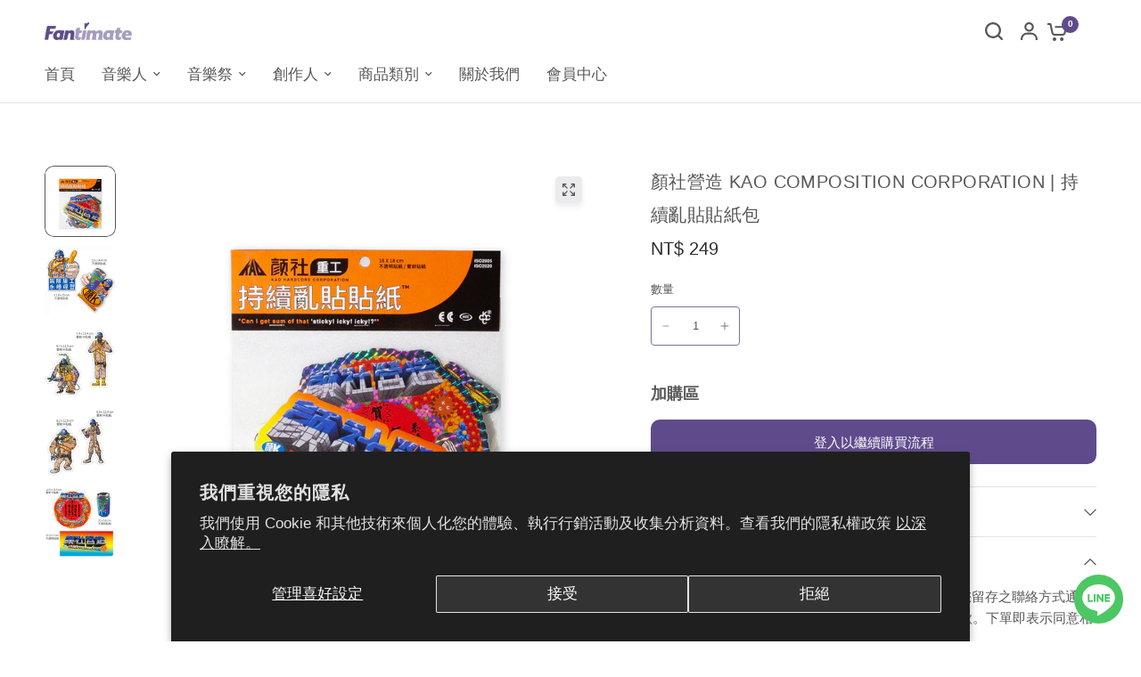

--- FILE ---
content_type: text/html; charset=utf-8
request_url: https://shop.fantimate.com/zh-jp/products/%E9%A1%8F%E7%A4%BE%E7%87%9F%E9%80%A0-%E6%8C%81%E7%BA%8C%E4%BA%82%E8%B2%BC%E8%B2%BC%E7%B4%99%E5%8C%85
body_size: 45158
content:
<!doctype html><html class="no-js" lang="zh-TW" dir="ltr">
  <head>
 
<meta charset="utf-8">
    <meta http-equiv="X-UA-Compatible" content="IE=edge,chrome=1">
    <meta name="viewport" content="width=device-width, initial-scale=1, maximum-scale=5, viewport-fit=cover">
    <meta name="theme-color" content="#ffffff">
    <link rel="canonical" href="https://shop.fantimate.com/zh-jp/products/%e9%a1%8f%e7%a4%be%e7%87%9f%e9%80%a0-%e6%8c%81%e7%ba%8c%e4%ba%82%e8%b2%bc%e8%b2%bc%e7%b4%99%e5%8c%85">
    <link rel="preconnect" href="https://cdn.shopify.com" crossorigin>
    <link rel="preload" as="style" href="//shop.fantimate.com/cdn/shop/t/44/assets/app.css?v=85005962350004269191730167559">
<link rel="preload" as="style" href="//shop.fantimate.com/cdn/shop/t/44/assets/product-grid.css?v=97857596074078627291730131404">
<link rel="preload" as="style" href="//shop.fantimate.com/cdn/shop/t/44/assets/product.css?v=29768871522656835501730131404">



<link rel="preload" as="script" href="//shop.fantimate.com/cdn/shop/t/44/assets/animations.min.js?v=147813703405119417831730131404">

<link rel="preload" as="script" href="//shop.fantimate.com/cdn/shop/t/44/assets/header.js?v=6094887744313169711730131404">
<link rel="preload" as="script" href="//shop.fantimate.com/cdn/shop/t/44/assets/vendor.min.js?v=3813312436454354751730131404">
<link rel="preload" as="script" href="//shop.fantimate.com/cdn/shop/t/44/assets/app.js?v=24564654912936275101730131404">

<script>
window.lazySizesConfig = window.lazySizesConfig || {};
window.lazySizesConfig.expand = 250;
window.lazySizesConfig.loadMode = 1;
window.lazySizesConfig.loadHidden = false;
</script>


    <link rel="icon" type="image/png" href="//shop.fantimate.com/cdn/shop/files/fantimate_f354e8f1-8c92-4e54-908d-0ac23797449a.png?crop=center&height=32&v=1713953886&width=32">

    <title>
      顏社營造 KAO COMPOSITION CORPORATION | 持續亂貼貼紙包
      
      
       &ndash; Fantimate 音樂人電商
    </title>

    


<meta property="og:site_name" content="Fantimate 音樂人電商">
<meta property="og:url" content="https://shop.fantimate.com/zh-jp/products/%e9%a1%8f%e7%a4%be%e7%87%9f%e9%80%a0-%e6%8c%81%e7%ba%8c%e4%ba%82%e8%b2%bc%e8%b2%bc%e7%b4%99%e5%8c%85">
<meta property="og:title" content="顏社營造 KAO COMPOSITION CORPORATION | 持續亂貼貼紙包">
<meta property="og:type" content="product">
<meta property="og:description" content="Fantimate，由一群長期關注並投入音樂場景的各界職人組成。
以熱愛音樂的初心，打造一個以樂迷和音樂人為核心的音樂服務平台。
透過數位行銷工具與儀表板式的數據分析，協助音樂人與樂迷有效溝通。

在Fantimate，音樂是我們共同的信仰；
在Fantimate，一起與創作者打造親密社群。"><meta property="og:image" content="http://shop.fantimate.com/cdn/shop/products/1.jpg?v=1644919063">
  <meta property="og:image:secure_url" content="https://shop.fantimate.com/cdn/shop/products/1.jpg?v=1644919063">
  <meta property="og:image:width" content="1000">
  <meta property="og:image:height" content="1000"><meta property="og:price:amount" content="249">
  <meta property="og:price:currency" content="TWD"><meta name="twitter:card" content="summary_large_image">
<meta name="twitter:title" content="顏社營造 KAO COMPOSITION CORPORATION | 持續亂貼貼紙包">
<meta name="twitter:description" content="Fantimate，由一群長期關注並投入音樂場景的各界職人組成。
以熱愛音樂的初心，打造一個以樂迷和音樂人為核心的音樂服務平台。
透過數位行銷工具與儀表板式的數據分析，協助音樂人與樂迷有效溝通。

在Fantimate，音樂是我們共同的信仰；
在Fantimate，一起與創作者打造親密社群。">


    <link href="//shop.fantimate.com/cdn/shop/t/44/assets/app.css?v=85005962350004269191730167559" rel="stylesheet" type="text/css" media="all" />
    <link href="//shop.fantimate.com/cdn/shop/t/44/assets/product-grid.css?v=97857596074078627291730131404" rel="stylesheet" type="text/css" media="all" />
    <link href="//shop.fantimate.com/cdn/shop/t/44/assets/ako-custom.css?v=89443774901862246851730131404" rel="stylesheet" type="text/css" media="all" />
    <script src="//shop.fantimate.com/cdn/shop/t/44/assets/custom-account.js?v=149163295129441537141766130156" defer="defer"></script>
    <style data-shopify>
	




		

h1,h2,h3,h4,h5,h6,
	.h1,.h2,.h3,.h4,.h5,.h6,
	.logolink.text-logo,
	.heading-font,
	.h1-xlarge,
	.h1-large,
	blockquote p,
	blockquote span,
	.customer-addresses .my-address .address-index {
		font-style: normal;
		font-weight: 400;
		font-family: "SF Mono", Menlo, Consolas, Monaco, Liberation Mono, Lucida Console, monospace, Apple Color Emoji, Segoe UI Emoji, Segoe UI Symbol;
	}
	body,
	.body-font,
	.thb-product-detail .product-title {
		font-style: normal;
		font-weight: 400;
		font-family: "system_ui", -apple-system, 'Segoe UI', Roboto, 'Helvetica Neue', 'Noto Sans', 'Liberation Sans', Arial, sans-serif, 'Apple Color Emoji', 'Segoe UI Emoji', 'Segoe UI Symbol', 'Noto Color Emoji';
	}
	:root {

		--font-body-scale: 1.0;
		--font-body-line-height-scale: 1.0;
		--font-body-letter-spacing: 0.0em;
		--font-announcement-scale: 1.0;
		--font-body-medium-weight: 500;
    --font-body-bold-weight: 700;
		--font-heading-scale: 1.0;
		--font-heading-line-height-scale: 0.9;
		--font-heading-letter-spacing: 0.05em;
		--font-navigation-scale: 1.1;
		--font-product-price-scale: 1.1;
		--font-product-title-scale: 1.0;
		--font-product-title-line-height-scale: 1.0;
		--button-letter-spacing: 0.0em;

		--block-border-radius: 10px;
		--button-border-radius: 10px;
		--input-border-radius: 4px;

		--bg-body: #ffffff;
		--bg-body-rgb: 255,255,255;
		--bg-body-darken: #f7f7f7;
		--payment-terms-background-color: #ffffff;
		
		--color-body: #575757;
		--color-body-rgb: 87,87,87;
		--color-heading: #575757;
		--color-heading-rgb: 87,87,87;

		--color-accent: #5f4b8b;
		--color-accent-hover: #4f3e74;
		--color-accent-rgb: 95,75,139;
		--color-border: #e2e2ea;
		--color-form-border: #7c6d9e;
		--color-overlay-rgb: 175,167,193;--color-drawer-bg: #ebebed;
			--color-drawer-bg-rgb: 235,235,237;--color-announcement-bar-text: #ffffff;--color-announcement-bar-bg: #7c6d9e;--color-secondary-menu-text: #2c2d2e;--color-secondary-menu-bg: #f5f5f5;--color-header-bg: #ffffff;
			--color-header-bg-rgb: 255,255,255;--color-header-text: #575757;
			--color-header-text-rgb: 87,87,87;--color-header-links: #575757;--color-header-links-hover: #5f4b8b;--color-header-icons: #575757;--color-header-border: #5f4b8b;--solid-button-background: #35393d;
			--solid-button-background-hover: #24272a;--solid-button-label: #ffffff;--white-button-label: #575757;--color-price: #2c2d2e;
			--color-price-rgb: 44,45,46;--color-price-discounted: #5f4b8b;--color-star: #ebebed;--color-inventory-instock: #279A4B;--color-inventory-lowstock: #ba0000;--block-shadows: 0px 4px 6px rgba(0, 0, 0, 0.08);--section-spacing-mobile: 40px;
		--section-spacing-desktop: 80px;--color-product-card-bg: rgba(0,0,0,0);--color-article-card-bg: #ffffff;--color-badge-text: #ffffff;--color-badge-sold-out: #9FA3A7;--color-badge-sale: #5c4295;--color-badge-preorder: #ffffff;--badge-corner-radius: 14px;--color-footer-heading: #FFFFFF;
			--color-footer-heading-rgb: 255,255,255;--color-footer-text: #787777;
			--color-footer-text-rgb: 120,119,119;--color-footer-link: #787777;--color-footer-link-hover: #5c4295;--color-footer-border: #868d94;
			--color-footer-border-rgb: 134,141,148;--color-footer-bg: #ffffff;}
</style>


    <script>
		window.theme = window.theme || {};
		theme = {
			settings: {
				money_with_currency_format:"NT$ {{ amount_no_decimals }}",
				cart_drawer:true},
			routes: {
				root_url: '/zh-jp',
				cart_url: '/zh-jp/cart',
				cart_add_url: '/zh-jp/cart/add',
				search_url: '/zh-jp/search',
				cart_change_url: '/zh-jp/cart/change',
				cart_update_url: '/zh-jp/cart/update',
				predictive_search_url: '/zh-jp/search/suggest',
			},
			variantStrings: {
        addToCart: `加入購物車`,
        soldOut: `暫無販售`,
        unavailable: ``,
        preOrder: `預購商品`,
      },
			strings: {
				requiresTerms: ``,
				shippingEstimatorNoResults: ``,
				shippingEstimatorOneResult: ``,
				shippingEstimatorMultipleResults: ``,
				shippingEstimatorError: ``
			}
		};
    </script>
    <script>window.performance && window.performance.mark && window.performance.mark('shopify.content_for_header.start');</script><meta name="facebook-domain-verification" content="3ypw67k66bi5xbndhj9bwgz688k7b1">
<meta id="shopify-digital-wallet" name="shopify-digital-wallet" content="/61372596441/digital_wallets/dialog">
<link rel="alternate" hreflang="x-default" href="https://shop.fantimate.com/products/%E9%A1%8F%E7%A4%BE%E7%87%9F%E9%80%A0-%E6%8C%81%E7%BA%8C%E4%BA%82%E8%B2%BC%E8%B2%BC%E7%B4%99%E5%8C%85">
<link rel="alternate" hreflang="zh-Hant" href="https://shop.fantimate.com/products/%E9%A1%8F%E7%A4%BE%E7%87%9F%E9%80%A0-%E6%8C%81%E7%BA%8C%E4%BA%82%E8%B2%BC%E8%B2%BC%E7%B4%99%E5%8C%85">
<link rel="alternate" hreflang="en" href="https://shop.fantimate.com/en/products/%E9%A1%8F%E7%A4%BE%E7%87%9F%E9%80%A0-%E6%8C%81%E7%BA%8C%E4%BA%82%E8%B2%BC%E8%B2%BC%E7%B4%99%E5%8C%85">
<link rel="alternate" hreflang="zh-Hant-JP" href="https://shop.fantimate.com/zh-jp/products/%E9%A1%8F%E7%A4%BE%E7%87%9F%E9%80%A0-%E6%8C%81%E7%BA%8C%E4%BA%82%E8%B2%BC%E8%B2%BC%E7%B4%99%E5%8C%85">
<link rel="alternate" hreflang="en-JP" href="https://shop.fantimate.com/en-jp/products/%E9%A1%8F%E7%A4%BE%E7%87%9F%E9%80%A0-%E6%8C%81%E7%BA%8C%E4%BA%82%E8%B2%BC%E8%B2%BC%E7%B4%99%E5%8C%85">
<link rel="alternate" hreflang="zh-Hant-DE" href="https://shop.fantimate.com/zh-de/products/%E9%A1%8F%E7%A4%BE%E7%87%9F%E9%80%A0-%E6%8C%81%E7%BA%8C%E4%BA%82%E8%B2%BC%E8%B2%BC%E7%B4%99%E5%8C%85">
<link rel="alternate" hreflang="en-DE" href="https://shop.fantimate.com/en-de/products/%E9%A1%8F%E7%A4%BE%E7%87%9F%E9%80%A0-%E6%8C%81%E7%BA%8C%E4%BA%82%E8%B2%BC%E8%B2%BC%E7%B4%99%E5%8C%85">
<link rel="alternate" hreflang="zh-Hant-TH" href="https://shop.fantimate.com/zh-th/products/%E9%A1%8F%E7%A4%BE%E7%87%9F%E9%80%A0-%E6%8C%81%E7%BA%8C%E4%BA%82%E8%B2%BC%E8%B2%BC%E7%B4%99%E5%8C%85">
<link rel="alternate" hreflang="zh-Hant-VN" href="https://shop.fantimate.com/zh-vn/products/%E9%A1%8F%E7%A4%BE%E7%87%9F%E9%80%A0-%E6%8C%81%E7%BA%8C%E4%BA%82%E8%B2%BC%E8%B2%BC%E7%B4%99%E5%8C%85">
<link rel="alternate" hreflang="zh-Hant-AU" href="https://shop.fantimate.com/products/%E9%A1%8F%E7%A4%BE%E7%87%9F%E9%80%A0-%E6%8C%81%E7%BA%8C%E4%BA%82%E8%B2%BC%E8%B2%BC%E7%B4%99%E5%8C%85">
<link rel="alternate" hreflang="zh-Hant-CA" href="https://shop.fantimate.com/products/%E9%A1%8F%E7%A4%BE%E7%87%9F%E9%80%A0-%E6%8C%81%E7%BA%8C%E4%BA%82%E8%B2%BC%E8%B2%BC%E7%B4%99%E5%8C%85">
<link rel="alternate" hreflang="zh-Hant-CN" href="https://shop.fantimate.com/products/%E9%A1%8F%E7%A4%BE%E7%87%9F%E9%80%A0-%E6%8C%81%E7%BA%8C%E4%BA%82%E8%B2%BC%E8%B2%BC%E7%B4%99%E5%8C%85">
<link rel="alternate" hreflang="zh-Hant-DK" href="https://shop.fantimate.com/products/%E9%A1%8F%E7%A4%BE%E7%87%9F%E9%80%A0-%E6%8C%81%E7%BA%8C%E4%BA%82%E8%B2%BC%E8%B2%BC%E7%B4%99%E5%8C%85">
<link rel="alternate" hreflang="zh-Hant-FR" href="https://shop.fantimate.com/products/%E9%A1%8F%E7%A4%BE%E7%87%9F%E9%80%A0-%E6%8C%81%E7%BA%8C%E4%BA%82%E8%B2%BC%E8%B2%BC%E7%B4%99%E5%8C%85">
<link rel="alternate" hreflang="zh-Hant-GB" href="https://shop.fantimate.com/products/%E9%A1%8F%E7%A4%BE%E7%87%9F%E9%80%A0-%E6%8C%81%E7%BA%8C%E4%BA%82%E8%B2%BC%E8%B2%BC%E7%B4%99%E5%8C%85">
<link rel="alternate" hreflang="zh-Hant-HK" href="https://shop.fantimate.com/products/%E9%A1%8F%E7%A4%BE%E7%87%9F%E9%80%A0-%E6%8C%81%E7%BA%8C%E4%BA%82%E8%B2%BC%E8%B2%BC%E7%B4%99%E5%8C%85">
<link rel="alternate" hreflang="zh-Hant-ID" href="https://shop.fantimate.com/products/%E9%A1%8F%E7%A4%BE%E7%87%9F%E9%80%A0-%E6%8C%81%E7%BA%8C%E4%BA%82%E8%B2%BC%E8%B2%BC%E7%B4%99%E5%8C%85">
<link rel="alternate" hreflang="zh-Hant-KR" href="https://shop.fantimate.com/products/%E9%A1%8F%E7%A4%BE%E7%87%9F%E9%80%A0-%E6%8C%81%E7%BA%8C%E4%BA%82%E8%B2%BC%E8%B2%BC%E7%B4%99%E5%8C%85">
<link rel="alternate" hreflang="zh-Hant-MO" href="https://shop.fantimate.com/products/%E9%A1%8F%E7%A4%BE%E7%87%9F%E9%80%A0-%E6%8C%81%E7%BA%8C%E4%BA%82%E8%B2%BC%E8%B2%BC%E7%B4%99%E5%8C%85">
<link rel="alternate" hreflang="zh-Hant-MY" href="https://shop.fantimate.com/products/%E9%A1%8F%E7%A4%BE%E7%87%9F%E9%80%A0-%E6%8C%81%E7%BA%8C%E4%BA%82%E8%B2%BC%E8%B2%BC%E7%B4%99%E5%8C%85">
<link rel="alternate" hreflang="zh-Hant-NL" href="https://shop.fantimate.com/products/%E9%A1%8F%E7%A4%BE%E7%87%9F%E9%80%A0-%E6%8C%81%E7%BA%8C%E4%BA%82%E8%B2%BC%E8%B2%BC%E7%B4%99%E5%8C%85">
<link rel="alternate" hreflang="zh-Hant-NZ" href="https://shop.fantimate.com/products/%E9%A1%8F%E7%A4%BE%E7%87%9F%E9%80%A0-%E6%8C%81%E7%BA%8C%E4%BA%82%E8%B2%BC%E8%B2%BC%E7%B4%99%E5%8C%85">
<link rel="alternate" hreflang="zh-Hant-PT" href="https://shop.fantimate.com/products/%E9%A1%8F%E7%A4%BE%E7%87%9F%E9%80%A0-%E6%8C%81%E7%BA%8C%E4%BA%82%E8%B2%BC%E8%B2%BC%E7%B4%99%E5%8C%85">
<link rel="alternate" hreflang="zh-Hant-SG" href="https://shop.fantimate.com/products/%E9%A1%8F%E7%A4%BE%E7%87%9F%E9%80%A0-%E6%8C%81%E7%BA%8C%E4%BA%82%E8%B2%BC%E8%B2%BC%E7%B4%99%E5%8C%85">
<link rel="alternate" hreflang="zh-Hant-TW" href="https://shop.fantimate.com/products/%E9%A1%8F%E7%A4%BE%E7%87%9F%E9%80%A0-%E6%8C%81%E7%BA%8C%E4%BA%82%E8%B2%BC%E8%B2%BC%E7%B4%99%E5%8C%85">
<link rel="alternate" hreflang="zh-Hant-US" href="https://shop.fantimate.com/products/%E9%A1%8F%E7%A4%BE%E7%87%9F%E9%80%A0-%E6%8C%81%E7%BA%8C%E4%BA%82%E8%B2%BC%E8%B2%BC%E7%B4%99%E5%8C%85">
<link rel="alternate" type="application/json+oembed" href="https://shop.fantimate.com/zh-jp/products/%e9%a1%8f%e7%a4%be%e7%87%9f%e9%80%a0-%e6%8c%81%e7%ba%8c%e4%ba%82%e8%b2%bc%e8%b2%bc%e7%b4%99%e5%8c%85.oembed">
<script async="async" src="/checkouts/internal/preloads.js?locale=zh-JP"></script>
<script id="shopify-features" type="application/json">{"accessToken":"6f3f26b57f022f73fd5b5c218a9482b1","betas":["rich-media-storefront-analytics"],"domain":"shop.fantimate.com","predictiveSearch":false,"shopId":61372596441,"locale":"zh-tw"}</script>
<script>var Shopify = Shopify || {};
Shopify.shop = "fantimate.myshopify.com";
Shopify.locale = "zh-TW";
Shopify.currency = {"active":"TWD","rate":"1.0"};
Shopify.country = "JP";
Shopify.theme = {"name":"✅ 正式機 ✅ [New theme] Fantimate","id":145662509273,"schema_name":"Vision","schema_version":"2.9.0","theme_store_id":null,"role":"main"};
Shopify.theme.handle = "null";
Shopify.theme.style = {"id":null,"handle":null};
Shopify.cdnHost = "shop.fantimate.com/cdn";
Shopify.routes = Shopify.routes || {};
Shopify.routes.root = "/zh-jp/";</script>
<script type="module">!function(o){(o.Shopify=o.Shopify||{}).modules=!0}(window);</script>
<script>!function(o){function n(){var o=[];function n(){o.push(Array.prototype.slice.apply(arguments))}return n.q=o,n}var t=o.Shopify=o.Shopify||{};t.loadFeatures=n(),t.autoloadFeatures=n()}(window);</script>
<script id="shop-js-analytics" type="application/json">{"pageType":"product"}</script>
<script defer="defer" async type="module" src="//shop.fantimate.com/cdn/shopifycloud/shop-js/modules/v2/client.init-shop-cart-sync_Bc1MqbDo.zh-TW.esm.js"></script>
<script defer="defer" async type="module" src="//shop.fantimate.com/cdn/shopifycloud/shop-js/modules/v2/chunk.common_CAJPCU9u.esm.js"></script>
<script type="module">
  await import("//shop.fantimate.com/cdn/shopifycloud/shop-js/modules/v2/client.init-shop-cart-sync_Bc1MqbDo.zh-TW.esm.js");
await import("//shop.fantimate.com/cdn/shopifycloud/shop-js/modules/v2/chunk.common_CAJPCU9u.esm.js");

  window.Shopify.SignInWithShop?.initShopCartSync?.({"fedCMEnabled":true,"windoidEnabled":true});

</script>
<script>(function() {
  var isLoaded = false;
  function asyncLoad() {
    if (isLoaded) return;
    isLoaded = true;
    var urls = ["\/\/cdn.shopify.com\/proxy\/271f868ef319ba051be3602d3415b2a10183999da023288c6484cc6cc40dc19f\/app.akocommerce.com\/store\/script.js?shop=fantimate.myshopify.com\u0026sp-cache-control=cHVibGljLCBtYXgtYWdlPTkwMA","https:\/\/cdn.langshop.app\/buckets\/app\/libs\/storefront\/sdk.js?proxy_prefix=\/apps\/langshop\u0026source=sct\u0026shop=fantimate.myshopify.com","https:\/\/cdn-bundler.nice-team.net\/app\/js\/bundler.js?shop=fantimate.myshopify.com","https:\/\/static.klaviyo.com\/onsite\/js\/Re6ez8\/klaviyo.js?company_id=Re6ez8\u0026shop=fantimate.myshopify.com","https:\/\/cdn.hextom.com\/js\/eventpromotionbar.js?shop=fantimate.myshopify.com","\/\/cdn.shopify.com\/proxy\/9443df14b2d9374c6aff0a067e28465483d2b9aa888480cda8583188448ab97e\/cdn.bogos.io\/script_tag\/secomapp.scripttag.js?shop=fantimate.myshopify.com\u0026sp-cache-control=cHVibGljLCBtYXgtYWdlPTkwMA"];
    for (var i = 0; i < urls.length; i++) {
      var s = document.createElement('script');
      s.type = 'text/javascript';
      s.async = true;
      s.src = urls[i];
      var x = document.getElementsByTagName('script')[0];
      x.parentNode.insertBefore(s, x);
    }
  };
  if(window.attachEvent) {
    window.attachEvent('onload', asyncLoad);
  } else {
    window.addEventListener('load', asyncLoad, false);
  }
})();</script>
<script id="__st">var __st={"a":61372596441,"offset":28800,"reqid":"67aea848-d4f0-4c19-abe9-4860a2972f1e-1769004368","pageurl":"shop.fantimate.com\/zh-jp\/products\/%E9%A1%8F%E7%A4%BE%E7%87%9F%E9%80%A0-%E6%8C%81%E7%BA%8C%E4%BA%82%E8%B2%BC%E8%B2%BC%E7%B4%99%E5%8C%85","u":"00da5dbf070e","p":"product","rtyp":"product","rid":7555737649369};</script>
<script>window.ShopifyPaypalV4VisibilityTracking = true;</script>
<script id="captcha-bootstrap">!function(){'use strict';const t='contact',e='account',n='new_comment',o=[[t,t],['blogs',n],['comments',n],[t,'customer']],c=[[e,'customer_login'],[e,'guest_login'],[e,'recover_customer_password'],[e,'create_customer']],r=t=>t.map((([t,e])=>`form[action*='/${t}']:not([data-nocaptcha='true']) input[name='form_type'][value='${e}']`)).join(','),a=t=>()=>t?[...document.querySelectorAll(t)].map((t=>t.form)):[];function s(){const t=[...o],e=r(t);return a(e)}const i='password',u='form_key',d=['recaptcha-v3-token','g-recaptcha-response','h-captcha-response',i],f=()=>{try{return window.sessionStorage}catch{return}},m='__shopify_v',_=t=>t.elements[u];function p(t,e,n=!1){try{const o=window.sessionStorage,c=JSON.parse(o.getItem(e)),{data:r}=function(t){const{data:e,action:n}=t;return t[m]||n?{data:e,action:n}:{data:t,action:n}}(c);for(const[e,n]of Object.entries(r))t.elements[e]&&(t.elements[e].value=n);n&&o.removeItem(e)}catch(o){console.error('form repopulation failed',{error:o})}}const l='form_type',E='cptcha';function T(t){t.dataset[E]=!0}const w=window,h=w.document,L='Shopify',v='ce_forms',y='captcha';let A=!1;((t,e)=>{const n=(g='f06e6c50-85a8-45c8-87d0-21a2b65856fe',I='https://cdn.shopify.com/shopifycloud/storefront-forms-hcaptcha/ce_storefront_forms_captcha_hcaptcha.v1.5.2.iife.js',D={infoText:'已受到 hCaptcha 保護',privacyText:'隱私',termsText:'條款'},(t,e,n)=>{const o=w[L][v],c=o.bindForm;if(c)return c(t,g,e,D).then(n);var r;o.q.push([[t,g,e,D],n]),r=I,A||(h.body.append(Object.assign(h.createElement('script'),{id:'captcha-provider',async:!0,src:r})),A=!0)});var g,I,D;w[L]=w[L]||{},w[L][v]=w[L][v]||{},w[L][v].q=[],w[L][y]=w[L][y]||{},w[L][y].protect=function(t,e){n(t,void 0,e),T(t)},Object.freeze(w[L][y]),function(t,e,n,w,h,L){const[v,y,A,g]=function(t,e,n){const i=e?o:[],u=t?c:[],d=[...i,...u],f=r(d),m=r(i),_=r(d.filter((([t,e])=>n.includes(e))));return[a(f),a(m),a(_),s()]}(w,h,L),I=t=>{const e=t.target;return e instanceof HTMLFormElement?e:e&&e.form},D=t=>v().includes(t);t.addEventListener('submit',(t=>{const e=I(t);if(!e)return;const n=D(e)&&!e.dataset.hcaptchaBound&&!e.dataset.recaptchaBound,o=_(e),c=g().includes(e)&&(!o||!o.value);(n||c)&&t.preventDefault(),c&&!n&&(function(t){try{if(!f())return;!function(t){const e=f();if(!e)return;const n=_(t);if(!n)return;const o=n.value;o&&e.removeItem(o)}(t);const e=Array.from(Array(32),(()=>Math.random().toString(36)[2])).join('');!function(t,e){_(t)||t.append(Object.assign(document.createElement('input'),{type:'hidden',name:u})),t.elements[u].value=e}(t,e),function(t,e){const n=f();if(!n)return;const o=[...t.querySelectorAll(`input[type='${i}']`)].map((({name:t})=>t)),c=[...d,...o],r={};for(const[a,s]of new FormData(t).entries())c.includes(a)||(r[a]=s);n.setItem(e,JSON.stringify({[m]:1,action:t.action,data:r}))}(t,e)}catch(e){console.error('failed to persist form',e)}}(e),e.submit())}));const S=(t,e)=>{t&&!t.dataset[E]&&(n(t,e.some((e=>e===t))),T(t))};for(const o of['focusin','change'])t.addEventListener(o,(t=>{const e=I(t);D(e)&&S(e,y())}));const B=e.get('form_key'),M=e.get(l),P=B&&M;t.addEventListener('DOMContentLoaded',(()=>{const t=y();if(P)for(const e of t)e.elements[l].value===M&&p(e,B);[...new Set([...A(),...v().filter((t=>'true'===t.dataset.shopifyCaptcha))])].forEach((e=>S(e,t)))}))}(h,new URLSearchParams(w.location.search),n,t,e,['guest_login'])})(!0,!0)}();</script>
<script integrity="sha256-4kQ18oKyAcykRKYeNunJcIwy7WH5gtpwJnB7kiuLZ1E=" data-source-attribution="shopify.loadfeatures" defer="defer" src="//shop.fantimate.com/cdn/shopifycloud/storefront/assets/storefront/load_feature-a0a9edcb.js" crossorigin="anonymous"></script>
<script data-source-attribution="shopify.dynamic_checkout.dynamic.init">var Shopify=Shopify||{};Shopify.PaymentButton=Shopify.PaymentButton||{isStorefrontPortableWallets:!0,init:function(){window.Shopify.PaymentButton.init=function(){};var t=document.createElement("script");t.src="https://shop.fantimate.com/cdn/shopifycloud/portable-wallets/latest/portable-wallets.zh-tw.js",t.type="module",document.head.appendChild(t)}};
</script>
<script data-source-attribution="shopify.dynamic_checkout.buyer_consent">
  function portableWalletsHideBuyerConsent(e){var t=document.getElementById("shopify-buyer-consent"),n=document.getElementById("shopify-subscription-policy-button");t&&n&&(t.classList.add("hidden"),t.setAttribute("aria-hidden","true"),n.removeEventListener("click",e))}function portableWalletsShowBuyerConsent(e){var t=document.getElementById("shopify-buyer-consent"),n=document.getElementById("shopify-subscription-policy-button");t&&n&&(t.classList.remove("hidden"),t.removeAttribute("aria-hidden"),n.addEventListener("click",e))}window.Shopify?.PaymentButton&&(window.Shopify.PaymentButton.hideBuyerConsent=portableWalletsHideBuyerConsent,window.Shopify.PaymentButton.showBuyerConsent=portableWalletsShowBuyerConsent);
</script>
<script data-source-attribution="shopify.dynamic_checkout.cart.bootstrap">document.addEventListener("DOMContentLoaded",(function(){function t(){return document.querySelector("shopify-accelerated-checkout-cart, shopify-accelerated-checkout")}if(t())Shopify.PaymentButton.init();else{new MutationObserver((function(e,n){t()&&(Shopify.PaymentButton.init(),n.disconnect())})).observe(document.body,{childList:!0,subtree:!0})}}));
</script>
<script id='scb4127' type='text/javascript' async='' src='https://shop.fantimate.com/cdn/shopifycloud/privacy-banner/storefront-banner.js'></script>
<script>window.performance && window.performance.mark && window.performance.mark('shopify.content_for_header.end');</script>
    <!-- Header hook for plugins -->

    <script>
      document.documentElement.className = document.documentElement.className.replace('no-js', 'js');
    </script>
  <!-- BEGIN app block: shopify://apps/meteor-mega-menu/blocks/app_embed/9412d6a7-f8f8-4d65-b9ae-2737c2f0f45b -->


    <script>
        window.MeteorMenu = {
            // These will get handled by the Meteor class constructor
            registeredCallbacks: [],
            api: {
                on: (eventName, callback) => {
                    window.MeteorMenu.registeredCallbacks.push([eventName, callback]);
                }
            },
            revisionFileUrl: "\/\/shop.fantimate.com\/cdn\/shop\/files\/meteor-mega-menus.json?v=13245531417733852687",
            storefrontAccessToken: "bff2a3412ef617bdf21345aa0794a4e7",
            localeRootPath: "\/zh-jp",
            languageCode: "zh-TW".toUpperCase(),
            countryCode: "JP",
            shop: {
                domain: "shop.fantimate.com",
                permanentDomain: "fantimate.myshopify.com",
                moneyFormat: "NT$ {{ amount_no_decimals }}",
                currency: "TWD"
            },
            options: {
                desktopSelector: "",
                mobileSelector: "",
                disableDesktop: false,
                disableMobile: false,
                navigationLinkSpacing: 16,
                navigationLinkCaretStyle: "outline",
                menuDisplayAnimation: "fold",
                menuCenterInViewport: false,
                menuVerticalOffset: 10,
                menuVerticalPadding: 0,
                menuJustifyContent: "flex-start",
                menuFontSize: 16,
                menuFontWeight: "400",
                menuTextTransform: "none",
                menuDisplayAction: "hover",
                menuDisplayDelay: "0",
                externalLinksInNewTab: null,
                mobileBreakpoint: 0,
                addonsEnabled: false
            }
        }
    </script>

<!-- END app block --><!-- BEGIN app block: shopify://apps/ecomposer-builder/blocks/app-embed/a0fc26e1-7741-4773-8b27-39389b4fb4a0 --><!-- DNS Prefetch & Preconnect -->
<link rel="preconnect" href="https://cdn.ecomposer.app" crossorigin>
<link rel="dns-prefetch" href="https://cdn.ecomposer.app">

<link rel="prefetch" href="https://cdn.ecomposer.app/vendors/css/ecom-swiper@11.css" as="style">
<link rel="prefetch" href="https://cdn.ecomposer.app/vendors/js/ecom-swiper@11.0.5.js" as="script">
<link rel="prefetch" href="https://cdn.ecomposer.app/vendors/js/ecom_modal.js" as="script">

<!-- Global CSS --><!--ECOM-EMBED-->
  <style id="ecom-global-css" class="ecom-global-css">/**ECOM-INSERT-CSS**/.ecom-section > div.core__row--columns{max-width: 1200px;}.ecom-column>div.core__column--wrapper{padding: 20px;}div.core__blocks--body>div.ecom-block.elmspace:not(:first-child){margin-top: 20px;}:root{--ecom-global-typography-h1-font-weight:600;--ecom-global-typography-h1-font-size:72px;--ecom-global-typography-h1-line-height:90px;--ecom-global-typography-h1-letter-spacing:-0.02em;--ecom-global-typography-h2-font-weight:600;--ecom-global-typography-h2-font-size:60px;--ecom-global-typography-h2-line-height:72px;--ecom-global-typography-h2-letter-spacing:-0.02em;--ecom-global-typography-h3-font-weight:600;--ecom-global-typography-h3-font-size:48px;--ecom-global-typography-h3-line-height:60px;--ecom-global-typography-h3-letter-spacing:-0.02em;--ecom-global-typography-h4-font-weight:600;--ecom-global-typography-h4-font-size:36px;--ecom-global-typography-h4-line-height:44px;--ecom-global-typography-h4-letter-spacing:-0.02em;--ecom-global-typography-h5-font-weight:600;--ecom-global-typography-h5-font-size:30px;--ecom-global-typography-h5-line-height:38px;--ecom-global-typography-h6-font-weight:600;--ecom-global-typography-h6-font-size:24px;--ecom-global-typography-h6-line-height:32px;--ecom-global-typography-h7-font-weight:400;--ecom-global-typography-h7-font-size:18px;--ecom-global-typography-h7-line-height:28px;}</style>
  <!--/ECOM-EMBED--><!-- Custom CSS & JS --><!-- Open Graph Meta Tags for Pages --><!-- Critical Inline Styles -->
<style class="ecom-theme-helper">.ecom-animation{opacity:0}.ecom-animation.animate,.ecom-animation.ecom-animated{opacity:1}.ecom-cart-popup{display:grid;position:fixed;inset:0;z-index:9999999;align-content:center;padding:5px;justify-content:center;align-items:center;justify-items:center}.ecom-cart-popup::before{content:' ';position:absolute;background:#e5e5e5b3;inset:0}.ecom-ajax-loading{cursor:not-allowed;pointer-events:none;opacity:.6}#ecom-toast{visibility:hidden;max-width:50px;height:60px;margin:auto;background-color:#333;color:#fff;text-align:center;border-radius:2px;position:fixed;z-index:1;left:0;right:0;bottom:30px;font-size:17px;display:grid;grid-template-columns:50px auto;align-items:center;justify-content:start;align-content:center;justify-items:start}#ecom-toast.ecom-toast-show{visibility:visible;animation:ecomFadein .5s,ecomExpand .5s .5s,ecomStay 3s 1s,ecomShrink .5s 4s,ecomFadeout .5s 4.5s}#ecom-toast #ecom-toast-icon{width:50px;height:100%;box-sizing:border-box;background-color:#111;color:#fff;padding:5px}#ecom-toast .ecom-toast-icon-svg{width:100%;height:100%;position:relative;vertical-align:middle;margin:auto;text-align:center}#ecom-toast #ecom-toast-desc{color:#fff;padding:16px;overflow:hidden;white-space:nowrap}@media(max-width:768px){#ecom-toast #ecom-toast-desc{white-space:normal;min-width:250px}#ecom-toast{height:auto;min-height:60px}}.ecom__column-full-height{height:100%}@keyframes ecomFadein{from{bottom:0;opacity:0}to{bottom:30px;opacity:1}}@keyframes ecomExpand{from{min-width:50px}to{min-width:var(--ecom-max-width)}}@keyframes ecomStay{from{min-width:var(--ecom-max-width)}to{min-width:var(--ecom-max-width)}}@keyframes ecomShrink{from{min-width:var(--ecom-max-width)}to{min-width:50px}}@keyframes ecomFadeout{from{bottom:30px;opacity:1}to{bottom:60px;opacity:0}}</style>


<!-- EComposer Config Script -->
<script id="ecom-theme-helpers" async>
window.EComposer=window.EComposer||{};(function(){if(!this.configs)this.configs={};this.configs.ajax_cart={enable:false};this.customer=false;this.proxy_path='/apps/ecomposer-visual-page-builder';
this.popupScriptUrl='https://cdn.shopify.com/extensions/019b200c-ceec-7ac9-af95-28c32fd62de8/ecomposer-94/assets/ecom_popup.js';
this.routes={domain:'https://shop.fantimate.com/zh-jp',root_url:'/zh-jp',collections_url:'/zh-jp/collections',all_products_collection_url:'/zh-jp/collections/all',cart_url:'/zh-jp/cart',cart_add_url:'/zh-jp/cart/add',cart_change_url:'/zh-jp/cart/change',cart_clear_url:'/zh-jp/cart/clear',cart_update_url:'/zh-jp/cart/update',product_recommendations_url:'/zh-jp/recommendations/products'};
this.queryParams={};
if(window.location.search.length){new URLSearchParams(window.location.search).forEach((value,key)=>{this.queryParams[key]=value})}
this.money_format="NT$ {{ amount_no_decimals }}";
this.money_with_currency_format="NT$ {{ amount_no_decimals }}";
this.currencyCodeEnabled=false;this.abTestingData = [];this.formatMoney=function(t,e){const r=this.currencyCodeEnabled?this.money_with_currency_format:this.money_format;function a(t,e){return void 0===t?e:t}function o(t,e,r,o){if(e=a(e,2),r=a(r,","),o=a(o,"."),isNaN(t)||null==t)return 0;var n=(t=(t/100).toFixed(e)).split(".");return n[0].replace(/(\d)(?=(\d\d\d)+(?!\d))/g,"$1"+r)+(n[1]?o+n[1]:"")}"string"==typeof t&&(t=t.replace(".",""));var n="",i=/\{\{\s*(\w+)\s*\}\}/,s=e||r;switch(s.match(i)[1]){case"amount":n=o(t,2);break;case"amount_no_decimals":n=o(t,0);break;case"amount_with_comma_separator":n=o(t,2,".",",");break;case"amount_with_space_separator":n=o(t,2," ",",");break;case"amount_with_period_and_space_separator":n=o(t,2," ",".");break;case"amount_no_decimals_with_comma_separator":n=o(t,0,".",",");break;case"amount_no_decimals_with_space_separator":n=o(t,0," ");break;case"amount_with_apostrophe_separator":n=o(t,2,"'",".")}return s.replace(i,n)};
this.resizeImage=function(t,e){try{if(!e||"original"==e||"full"==e||"master"==e)return t;if(-1!==t.indexOf("cdn.shopify.com")||-1!==t.indexOf("/cdn/shop/")){var r=t.match(/\.(jpg|jpeg|gif|png|bmp|bitmap|tiff|tif|webp)((\#[0-9a-z\-]+)?(\?v=.*)?)?$/gim);if(null==r)return null;var a=t.split(r[0]),o=r[0];return a[0]+"_"+e+o}}catch(r){return t}return t};
this.getProduct=function(t){if(!t)return!1;let e=("/"===this.routes.root_url?"":this.routes.root_url)+"/products/"+t+".js?shop="+Shopify.shop;return window.ECOM_LIVE&&(e="/shop/builder/ajax/ecom-proxy/products/"+t+"?shop="+Shopify.shop),window.fetch(e,{headers:{"Content-Type":"application/json"}}).then(t=>t.ok?t.json():false)};
const u=new URLSearchParams(window.location.search);if(u.has("ecom-redirect")){const r=u.get("ecom-redirect");if(r){let d;try{d=decodeURIComponent(r)}catch{return}d=d.trim().replace(/[\r\n\t]/g,"");if(d.length>2e3)return;const p=["javascript:","data:","vbscript:","file:","ftp:","mailto:","tel:","sms:","chrome:","chrome-extension:","moz-extension:","ms-browser-extension:"],l=d.toLowerCase();for(const o of p)if(l.includes(o))return;const x=[/<script/i,/<\/script/i,/javascript:/i,/vbscript:/i,/onload=/i,/onerror=/i,/onclick=/i,/onmouseover=/i,/onfocus=/i,/onblur=/i,/onsubmit=/i,/onchange=/i,/alert\s*\(/i,/confirm\s*\(/i,/prompt\s*\(/i,/document\./i,/window\./i,/eval\s*\(/i];for(const t of x)if(t.test(d))return;if(d.startsWith("/")&&!d.startsWith("//")){if(!/^[a-zA-Z0-9\-._~:/?#[\]@!$&'()*+,;=%]+$/.test(d))return;if(d.includes("../")||d.includes("./"))return;window.location.href=d;return}if(!d.includes("://")&&!d.startsWith("//")){if(!/^[a-zA-Z0-9\-._~:/?#[\]@!$&'()*+,;=%]+$/.test(d))return;if(d.includes("../")||d.includes("./"))return;window.location.href="/"+d;return}let n;try{n=new URL(d)}catch{return}if(!["http:","https:"].includes(n.protocol))return;if(n.port&&(parseInt(n.port)<1||parseInt(n.port)>65535))return;const a=[window.location.hostname];if(a.includes(n.hostname)&&(n.href===d||n.toString()===d))window.location.href=d}}
}).bind(window.EComposer)();
if(window.Shopify&&window.Shopify.designMode&&window.top&&window.top.opener){window.addEventListener("load",function(){window.top.opener.postMessage({action:"ecomposer:loaded"},"*")})}
</script>

<!-- Quickview Script -->
<script id="ecom-theme-quickview" async>
window.EComposer=window.EComposer||{};(function(){this.initQuickview=function(){var enable_qv=false;const qv_wrapper_script=document.querySelector('#ecom-quickview-template-html');if(!qv_wrapper_script)return;const ecom_quickview=document.createElement('div');ecom_quickview.classList.add('ecom-quickview');ecom_quickview.innerHTML=qv_wrapper_script.innerHTML;document.body.prepend(ecom_quickview);const qv_wrapper=ecom_quickview.querySelector('.ecom-quickview__wrapper');const ecomQuickview=function(e){let t=qv_wrapper.querySelector(".ecom-quickview__content-data");if(t){let i=document.createRange().createContextualFragment(e);t.innerHTML="",t.append(i),qv_wrapper.classList.add("ecom-open");let c=new CustomEvent("ecom:quickview:init",{detail:{wrapper:qv_wrapper}});document.dispatchEvent(c),setTimeout(function(){qv_wrapper.classList.add("ecom-display")},500),closeQuickview(t)}},closeQuickview=function(e){let t=qv_wrapper.querySelector(".ecom-quickview__close-btn"),i=qv_wrapper.querySelector(".ecom-quickview__content");function c(t){let o=t.target;do{if(o==i||o&&o.classList&&o.classList.contains("ecom-modal"))return;o=o.parentNode}while(o);o!=i&&(qv_wrapper.classList.add("ecom-remove"),qv_wrapper.classList.remove("ecom-open","ecom-display","ecom-remove"),setTimeout(function(){e.innerHTML=""},300),document.removeEventListener("click",c),document.removeEventListener("keydown",n))}function n(t){(t.isComposing||27===t.keyCode)&&(qv_wrapper.classList.add("ecom-remove"),qv_wrapper.classList.remove("ecom-open","ecom-display","ecom-remove"),setTimeout(function(){e.innerHTML=""},300),document.removeEventListener("keydown",n),document.removeEventListener("click",c))}t&&t.addEventListener("click",function(t){t.preventDefault(),document.removeEventListener("click",c),document.removeEventListener("keydown",n),qv_wrapper.classList.add("ecom-remove"),qv_wrapper.classList.remove("ecom-open","ecom-display","ecom-remove"),setTimeout(function(){e.innerHTML=""},300)}),document.addEventListener("click",c),document.addEventListener("keydown",n)};function quickViewHandler(e){e&&e.preventDefault();let t=this;t.classList&&t.classList.add("ecom-loading");let i=t.classList?t.getAttribute("href"):window.location.pathname;if(i){if(window.location.search.includes("ecom_template_id")){let c=new URLSearchParams(location.search);i=window.location.pathname+"?section_id="+c.get("ecom_template_id")}else i+=(i.includes("?")?"&":"?")+"section_id=ecom-default-template-quickview";fetch(i).then(function(e){return 200==e.status?e.text():window.document.querySelector("#admin-bar-iframe")?(404==e.status?alert("Please create Ecomposer quickview template first!"):alert("Have some problem with quickview!"),t.classList&&t.classList.remove("ecom-loading"),!1):void window.open(new URL(i).pathname,"_blank")}).then(function(e){e&&(ecomQuickview(e),setTimeout(function(){t.classList&&t.classList.remove("ecom-loading")},300))}).catch(function(e){})}}
if(window.location.search.includes('ecom_template_id')){setTimeout(quickViewHandler,1000)}
if(enable_qv){const qv_buttons=document.querySelectorAll('.ecom-product-quickview');if(qv_buttons.length>0){qv_buttons.forEach(function(button,index){button.addEventListener('click',quickViewHandler)})}}
}}).bind(window.EComposer)();
</script>

<!-- Quickview Template -->
<script type="text/template" id="ecom-quickview-template-html">
<div class="ecom-quickview__wrapper ecom-dn"><div class="ecom-quickview__container"><div class="ecom-quickview__content"><div class="ecom-quickview__content-inner"><div class="ecom-quickview__content-data"></div></div><span class="ecom-quickview__close-btn"><svg version="1.1" xmlns="http://www.w3.org/2000/svg" width="32" height="32" viewBox="0 0 32 32"><path d="M10.722 9.969l-0.754 0.754 5.278 5.278-5.253 5.253 0.754 0.754 5.253-5.253 5.253 5.253 0.754-0.754-5.253-5.253 5.278-5.278-0.754-0.754-5.278 5.278z" fill="#000000"></path></svg></span></div></div></div>
</script>

<!-- Quickview Styles -->
<style class="ecom-theme-quickview">.ecom-quickview .ecom-animation{opacity:1}.ecom-quickview__wrapper{opacity:0;display:none;pointer-events:none}.ecom-quickview__wrapper.ecom-open{position:fixed;top:0;left:0;right:0;bottom:0;display:block;pointer-events:auto;z-index:100000;outline:0!important;-webkit-backface-visibility:hidden;opacity:1;transition:all .1s}.ecom-quickview__container{text-align:center;position:absolute;width:100%;height:100%;left:0;top:0;padding:0 8px;box-sizing:border-box;opacity:0;background-color:rgba(0,0,0,.8);transition:opacity .1s}.ecom-quickview__container:before{content:"";display:inline-block;height:100%;vertical-align:middle}.ecom-quickview__wrapper.ecom-display .ecom-quickview__content{visibility:visible;opacity:1;transform:none}.ecom-quickview__content{position:relative;display:inline-block;opacity:0;visibility:hidden;transition:transform .1s,opacity .1s;transform:translateX(-100px)}.ecom-quickview__content-inner{position:relative;display:inline-block;vertical-align:middle;margin:0 auto;text-align:left;z-index:999;overflow-y:auto;max-height:80vh}.ecom-quickview__content-data>.shopify-section{margin:0 auto;max-width:980px;overflow:hidden;position:relative;background-color:#fff;opacity:0}.ecom-quickview__wrapper.ecom-display .ecom-quickview__content-data>.shopify-section{opacity:1;transform:none}.ecom-quickview__wrapper.ecom-display .ecom-quickview__container{opacity:1}.ecom-quickview__wrapper.ecom-remove #shopify-section-ecom-default-template-quickview{opacity:0;transform:translateX(100px)}.ecom-quickview__close-btn{position:fixed!important;top:0;right:0;transform:none;background-color:transparent;color:#000;opacity:0;width:40px;height:40px;transition:.25s;z-index:9999;stroke:#fff}.ecom-quickview__wrapper.ecom-display .ecom-quickview__close-btn{opacity:1}.ecom-quickview__close-btn:hover{cursor:pointer}@media screen and (max-width:1024px){.ecom-quickview__content{position:absolute;inset:0;margin:50px 15px;display:flex}.ecom-quickview__close-btn{right:0}}.ecom-toast-icon-info{display:none}.ecom-toast-error .ecom-toast-icon-info{display:inline!important}.ecom-toast-error .ecom-toast-icon-success{display:none!important}.ecom-toast-icon-success{fill:#fff;width:35px}</style>

<!-- Toast Template -->
<script type="text/template" id="ecom-template-html"><!-- BEGIN app snippet: ecom-toast --><div id="ecom-toast"><div id="ecom-toast-icon"><svg xmlns="http://www.w3.org/2000/svg" class="ecom-toast-icon-svg ecom-toast-icon-info" fill="none" viewBox="0 0 24 24" stroke="currentColor"><path stroke-linecap="round" stroke-linejoin="round" stroke-width="2" d="M13 16h-1v-4h-1m1-4h.01M21 12a9 9 0 11-18 0 9 9 0 0118 0z"/></svg>
<svg class="ecom-toast-icon-svg ecom-toast-icon-success" xmlns="http://www.w3.org/2000/svg" viewBox="0 0 512 512"><path d="M256 8C119 8 8 119 8 256s111 248 248 248 248-111 248-248S393 8 256 8zm0 48c110.5 0 200 89.5 200 200 0 110.5-89.5 200-200 200-110.5 0-200-89.5-200-200 0-110.5 89.5-200 200-200m140.2 130.3l-22.5-22.7c-4.7-4.7-12.3-4.7-17-.1L215.3 303.7l-59.8-60.3c-4.7-4.7-12.3-4.7-17-.1l-22.7 22.5c-4.7 4.7-4.7 12.3-.1 17l90.8 91.5c4.7 4.7 12.3 4.7 17 .1l172.6-171.2c4.7-4.7 4.7-12.3 .1-17z"/></svg>
</div><div id="ecom-toast-desc"></div></div><!-- END app snippet --></script><!-- END app block --><!-- BEGIN app block: shopify://apps/minmaxify-order-limits/blocks/app-embed-block/3acfba32-89f3-4377-ae20-cbb9abc48475 --><script type="text/javascript" src="https://limits.minmaxify.com/fantimate.myshopify.com?v=139c&r=20260116104724"></script>

<!-- END app block --><!-- BEGIN app block: shopify://apps/epa-easy-product-addons/blocks/speedup_link/0099190e-a0cb-49e7-8d26-026c9d26f337 --><!-- BEGIN app snippet: sg_product -->

<script>
  window["sg_addon_master_id"]="7555737649369";
  window["sgAddonCollectionMetaAddons"]=  { collection_id:412045639897,"addons":[{"handle":"packageplus","priority":1,"text_field":0},{"handle":"zoomie-zhin-moi-sticker","priority":2,"text_field":0},{"handle":"keith-tokyogenchitosoku-books","priority":3,"text_field":0}],"is_group":0,"is_active":1,"groups":[],"mt_addon_hash":"38Loc1wHME","collection_priority":1} 
  
      var isSgAddonRequest = { collection_id:412045639897,"addons":[{"handle":"packageplus","priority":1,"text_field":0},{"handle":"zoomie-zhin-moi-sticker","priority":2,"text_field":0},{"handle":"keith-tokyogenchitosoku-books","priority":3,"text_field":0}],"is_group":0,"is_active":1,"groups":[],"mt_addon_hash":"38Loc1wHME","collection_priority":1};
      var sgAddon_master_json = {"id":7555737649369,"title":"顏社營造 KAO COMPOSITION CORPORATION | 持續亂貼貼紙包","handle":"顏社營造-持續亂貼貼紙包","description":"","published_at":"2022-03-22T17:47:31+08:00","created_at":"2022-02-15T17:57:40+08:00","vendor":"顏社企業有限公司","type":"貼紙","tags":["2025Q3檔期","周邊商品","商品","產品","配客嘉","顏社"],"price":24900,"price_min":24900,"price_max":24900,"available":true,"price_varies":false,"compare_at_price":null,"compare_at_price_min":0,"compare_at_price_max":0,"compare_at_price_varies":false,"variants":[{"id":42461052436697,"title":"Default Title","option1":"Default Title","option2":null,"option3":null,"sku":"","requires_shipping":true,"taxable":true,"featured_image":null,"available":true,"name":"顏社營造 KAO COMPOSITION CORPORATION | 持續亂貼貼紙包","public_title":null,"options":["Default Title"],"price":24900,"weight":33,"compare_at_price":null,"inventory_management":"shopify","barcode":"","requires_selling_plan":false,"selling_plan_allocations":[]}],"images":["\/\/shop.fantimate.com\/cdn\/shop\/products\/1.jpg?v=1644919063","\/\/shop.fantimate.com\/cdn\/shop\/products\/2.jpg?v=1644919062","\/\/shop.fantimate.com\/cdn\/shop\/products\/3.jpg?v=1644919062","\/\/shop.fantimate.com\/cdn\/shop\/products\/4.jpg?v=1644919062","\/\/shop.fantimate.com\/cdn\/shop\/products\/5.jpg?v=1644919065"],"featured_image":"\/\/shop.fantimate.com\/cdn\/shop\/products\/1.jpg?v=1644919063","options":["Title"],"media":[{"alt":null,"id":29254040748249,"position":1,"preview_image":{"aspect_ratio":1.0,"height":1000,"width":1000,"src":"\/\/shop.fantimate.com\/cdn\/shop\/products\/1.jpg?v=1644919063"},"aspect_ratio":1.0,"height":1000,"media_type":"image","src":"\/\/shop.fantimate.com\/cdn\/shop\/products\/1.jpg?v=1644919063","width":1000},{"alt":null,"id":29254040781017,"position":2,"preview_image":{"aspect_ratio":1.0,"height":1063,"width":1063,"src":"\/\/shop.fantimate.com\/cdn\/shop\/products\/2.jpg?v=1644919062"},"aspect_ratio":1.0,"height":1063,"media_type":"image","src":"\/\/shop.fantimate.com\/cdn\/shop\/products\/2.jpg?v=1644919062","width":1063},{"alt":null,"id":29254040813785,"position":3,"preview_image":{"aspect_ratio":1.0,"height":1000,"width":1000,"src":"\/\/shop.fantimate.com\/cdn\/shop\/products\/3.jpg?v=1644919062"},"aspect_ratio":1.0,"height":1000,"media_type":"image","src":"\/\/shop.fantimate.com\/cdn\/shop\/products\/3.jpg?v=1644919062","width":1000},{"alt":null,"id":29254040846553,"position":4,"preview_image":{"aspect_ratio":1.0,"height":1000,"width":1000,"src":"\/\/shop.fantimate.com\/cdn\/shop\/products\/4.jpg?v=1644919062"},"aspect_ratio":1.0,"height":1000,"media_type":"image","src":"\/\/shop.fantimate.com\/cdn\/shop\/products\/4.jpg?v=1644919062","width":1000},{"alt":null,"id":29254040879321,"position":5,"preview_image":{"aspect_ratio":1.0,"height":1000,"width":1000,"src":"\/\/shop.fantimate.com\/cdn\/shop\/products\/5.jpg?v=1644919065"},"aspect_ratio":1.0,"height":1000,"media_type":"image","src":"\/\/shop.fantimate.com\/cdn\/shop\/products\/5.jpg?v=1644919065","width":1000}],"requires_selling_plan":false,"selling_plan_groups":[],"content":""};
  
</script>

<!-- END app snippet -->

  <script>
    window["sg_addons_coll_ids"] = {
      ids:"440306794713,440572084441,440338645209,396641796313,396638126297,435846414553,412045639897,429785153753"
    };
    window["items_with_ids"] = false || {}
  </script>


<!-- BEGIN app snippet: sg-globals -->
<script type="text/javascript">
  (function(){
    const convertLang = (locale) => {
      let t = locale.toUpperCase();
      return "PT-BR" === t || "PT-PT" === t || "ZH-CN" === t || "ZH-TW" === t ? t.replace("-", "_") : t.match(/^[a-zA-Z]{2}-[a-zA-Z]{2}$/) ? t.substring(0, 2) : t
    }

    const sg_addon_setGlobalVariables = () => {
      try{
        let locale = "zh-TW";
        window["sg_addon_currentLanguage"] = convertLang(locale);
        window["sg_addon_defaultLanguage"] ="zh-TW";
        window["sg_addon_defaultRootUrl"] ="/zh-jp";
        window["sg_addon_currentRootUrl"] ="/zh-jp";
        window["sg_addon_shopLocales"] = sgAddonGetAllLocales();
      }catch(err){
        console.log("Language Config:- ",err);
      }
    }

    const sgAddonGetAllLocales = () => {
      let shopLocales = {};
      try{shopLocales["zh-TW"] = {
            endonymName : "繁體中文",
            isoCode : "zh-TW",
            name : "繁體中文",
            primary : true,
            rootUrl : "\/zh-jp"
          };shopLocales["en"] = {
            endonymName : "English",
            isoCode : "en",
            name : "英文",
            primary : false,
            rootUrl : "\/en-jp"
          };}catch(err){
        console.log("getAllLocales Config:- ",err);
      }
      return shopLocales;
    }

    sg_addon_setGlobalVariables();
    
    window["sg_addon_sfApiVersion"]='2025-04';
    window["sgAddon_moneyFormats"] = {
      "money": "NT$ {{ amount_no_decimals }}",
      "moneyCurrency": "NT$ {{ amount_no_decimals }}"
    };
    window["sg_addon_groupsData"] = {};
    try {
      let customSGAddonMeta = {};
      if (customSGAddonMeta.sg_addon_custom_js) {
        Function(customSGAddonMeta.sg_addon_custom_js)();
      }
    } catch (error) {
      console.warn("Error In SG Addon Custom Code", error);
    }
  })();
</script>
<!-- END app snippet -->
<!-- BEGIN app snippet: sg_speedup -->


<script>
  try{
    window["sgAddon_all_translated"] = {}
    window["sg_addon_settings_config"] =  {"host":"https://spa.spicegems.com","shopName":"fantimate.myshopify.com","hasSetting":1,"sgCookieHash":"wQKpujlLha","hasMaster":1,"handleId":{"mastersToReq":["aquaman-2024-95set","aquaman-2024-poster","aquaman-2024-set-1","pei-chin-lee-hotel-saltwater-original-soundtrack-cassette-tape","preorder-dato-portugal-gooddays-books","preorder-vagabond-fest-2024-shirt"],"collectionsToReq":"[395112579289,412045639897,414829347033,416220414169,418317730009,431087485145,431891382489]","hasProMaster":true,"hasCollMaster":true},"settings":{"is_active":"1","max_addons":"6","quick_view":"1","quick_view_desc":"1","ajax_cart":"0","bro_stack":"0","quantity_selector":"1","image_viewer":"1","addons_heading":"加購區","cart_heading":"Cart Addons Box","addaddon_cart":"ADD ADDON","variant":"Variant","quantity":"Quantity","view_full_details":"View full details","less_details":"Less details...","add_to_cart":"ADD TO CART","message":"Product added to cart.","custom_css":"no","sold_pro":"0","image_link":"0","compare_at":"1","unlink_title":"0","image_click_checkbox":"1","cart_max_addons":"5","cart_quantity_selector":"1","cart_sold_pro":"0","cart_image_link":"0","compare_at_cart":"0","sg_currency":"default","qv_label":"快速瀏覽","sold_out":"暫無販售","qv_sold_out":"SOLD OUT","way_to_prevent":"none","soldout_master":"0","cart_qv":"0","cartqv_desc":"0","plusminus_qty":"0","plusminus_cart":"0","line_prop":"0","label_show":"1","label_text":"Additional Info","addon_mandatory":"0","mandatory_text":"必須至少加入一項商品!","line_placeholder":"Text Message","sell_master":"0","atc_btn_selector":"no","theme_data":"","applied_discount":"0","is_discount":"0","layout":{"name":"layout-03","isBundle":false},"group_layout":"layout-01","product_snippet":"1","cart_snippet":"0","product_form_selector":"no","atc_product_selector":"no","cart_form_selector":"no","checkout_btn_selector":"no","subtotal":"0","subtotal_label":"小計","subtotal_position":"beforebegin","jQVersion":"0","collection_discount":"0","inventoryOnProduct":"0","inventoryOnCart":"0","inStock":"0","lowStock":"0","inStockLabel":"<span>[inventory_qty] In Stock</span>","lowStockLabel":"<span>only [inventory_qty] Left</span>","thresholdQty":"5","bl_atc_label":"ADD TO CART","bl_unselect_label":"PLEASE SELECT ATLEAST ONE ADDON","bl_master_label":"THIS ITEM","bl_heading":"Frequently Bought Together","addon_slider":"0","individual_atc":"0","individual_atc_label":"ADD ADDON","mt_addon_hash":"38Loc1wHME","stop_undefined":"1","admin_discount":"1","money_format":"NT$ {{ amount_no_decimals }}"},"allow_asset_script":false} ;
    window["sgAddon_translated_locale"] =  "" ;
    window["sg_addon_all_group_translations"] = {};
    window["sgAddon_group_translated_locale"] =  "" ;
  } catch(error){
    console.warn("Error in getting settings or translate", error);
  }
</script>



<!-- ADDONS SCRIPT FROM SPEEDUP CDN -->
	<script type="text/javascript" src='https://cdnbspa.spicegems.com/js/serve/shop/fantimate.myshopify.com/index_2f10df4bd126c6fbb65f7c29c45463ecc30d8ca4.js?v=infytonow815&shop=fantimate.myshopify.com' type="text/javascript" async></script>

<!-- END app snippet -->



<!-- END app block --><!-- BEGIN app block: shopify://apps/ako-cvs/blocks/cvs_widget/db3cf894-1968-40c5-bb48-952d15f1fd8d --><script>
  window.__CVS_STATE__ = window.__CVS_STATE__ || {"features":["cvs","invoice","cvs/autoFulfillment","express/ecpay-tcat","ordersList","mixed-tax-invoice"],"shop":"fantimate.myshopify.com","carrier_service":{"v2":true,"cvs_store_types":["711","FM"]},"hct":{"soap":{"weight_unit":null,"default_package_size":null,"default_temperature":null}},"onboarding":{"objective":"cvs+invoice"},"invoice":{"vendor":null,"ecpay":{"MerchantID":"3312884","LogisticsType":"CVS","enable_barcode":null,"enable_love_code":null,"love_codes":null}},"shopcom":null,"ui":{"description":{"margin_bottom":11,"text":"請選擇運送方式再按下結帳按鈕。全台超取運費 70 元，海外運費請於填寫地址後至次頁查看。","text_color":"#666666"},"enable_weight_limit":true,"excluded_cvs_item_ids":["7877933793497","7880779923673","8121864650969","8239238152409","8212190462169","8118627434713","8239238152409","8212190462169","8118627434713","8121864650969","8118628778201","8118629171417"],"price_limit":30000,"general":{"has_border":false,"margin_bottom":0,"title_color":"#444","default_cvs":false,"margin_left":0,"alignment":"right","is_sm":false,"width":"100%","subtitle_color":"#666","border_color":"#DEDEDE","is_border_rounded":false,"cvs_title":"寄送方式","only_cvs":false,"margin_right":0,"is3_d":true,"margin_top":0,"cvs_warning":"請點選上方圖示選取取貨門市"},"main_button":{"cvs_text":"台灣超商 / CVS<br />2 - 3 天 (Taiwan Only)","margin_bottom":14,"hover_bg_color":"#FFFFFF","unselected_bg_color":"#FFFFFF","unselected_text_color":"#292929","express_text":"International Delivery","hover_text_color":"#292929","selected_text_color":"#FFFFFF","selected_bg_color":"#74A3D0"},"has_invoice_section":true,"weight_limit":5,"note":{"color":"#F8257D","text":"＊超商取件需本人持證件領取，請務必確認下一步驟之*收件人及電話正確填寫且可至門市完成取件。"},"cvs_companies":{"margin_bottom":14,"available_cvs_companies":["hilife","seven","fami"]},"has_cvs_section":false,"result":{"title_text":"取貨地點","shop_color":"#333333","margin_bottom":14,"title_color":"#9E9E9E"},"enable_price_limit":true,"cvs_insert_selector":{"parent":"#akocvs_widget"}},"logistics":{"location_types":null,"default_package_size":null,"express":{"vendor":"ecpay-post","hct_enabled":false,"tcat_enabled":null,"ecpay":{"post_default_temp_level":0,"post_enabled":true,"tcat_enabled":false,"tcat_default_temp_level":0,"tcat_default_pkg_size":60}}},"api_host":"app.akocommerce.com","cvs":{"shipping_entry_version":null,"ecpay_api_url":"https://logistics.ecpay.com.tw","ecpay":{"MerchantID":"3312884","LogisticsType":"CVS","IsC2C":true},"vendor":"ecpay"},"ecpay-tcat":{"enabled":false},"use_preact":true,"flags":{"redesign":true}}
</script>
<!-- END app block --><script src="https://cdn.shopify.com/extensions/76e9d4ee-cb70-4261-beaf-5f72a563488e/meteor-mega-menu-25/assets/meteor-menu.js" type="text/javascript" defer="defer"></script>
<link href="https://cdn.shopify.com/extensions/76e9d4ee-cb70-4261-beaf-5f72a563488e/meteor-mega-menu-25/assets/meteor-menu.css" rel="stylesheet" type="text/css" media="all">
<script src="https://cdn.shopify.com/extensions/019b200c-ceec-7ac9-af95-28c32fd62de8/ecomposer-94/assets/ecom.js" type="text/javascript" defer="defer"></script>
<script src="https://cdn.shopify.com/extensions/019afd06-6443-7158-96c8-5ca69cdebb59/ako-demo-180/assets/main-preact.js" type="text/javascript" defer="defer"></script>
<link href="https://monorail-edge.shopifysvc.com" rel="dns-prefetch">
<script>(function(){if ("sendBeacon" in navigator && "performance" in window) {try {var session_token_from_headers = performance.getEntriesByType('navigation')[0].serverTiming.find(x => x.name == '_s').description;} catch {var session_token_from_headers = undefined;}var session_cookie_matches = document.cookie.match(/_shopify_s=([^;]*)/);var session_token_from_cookie = session_cookie_matches && session_cookie_matches.length === 2 ? session_cookie_matches[1] : "";var session_token = session_token_from_headers || session_token_from_cookie || "";function handle_abandonment_event(e) {var entries = performance.getEntries().filter(function(entry) {return /monorail-edge.shopifysvc.com/.test(entry.name);});if (!window.abandonment_tracked && entries.length === 0) {window.abandonment_tracked = true;var currentMs = Date.now();var navigation_start = performance.timing.navigationStart;var payload = {shop_id: 61372596441,url: window.location.href,navigation_start,duration: currentMs - navigation_start,session_token,page_type: "product"};window.navigator.sendBeacon("https://monorail-edge.shopifysvc.com/v1/produce", JSON.stringify({schema_id: "online_store_buyer_site_abandonment/1.1",payload: payload,metadata: {event_created_at_ms: currentMs,event_sent_at_ms: currentMs}}));}}window.addEventListener('pagehide', handle_abandonment_event);}}());</script>
<script id="web-pixels-manager-setup">(function e(e,d,r,n,o){if(void 0===o&&(o={}),!Boolean(null===(a=null===(i=window.Shopify)||void 0===i?void 0:i.analytics)||void 0===a?void 0:a.replayQueue)){var i,a;window.Shopify=window.Shopify||{};var t=window.Shopify;t.analytics=t.analytics||{};var s=t.analytics;s.replayQueue=[],s.publish=function(e,d,r){return s.replayQueue.push([e,d,r]),!0};try{self.performance.mark("wpm:start")}catch(e){}var l=function(){var e={modern:/Edge?\/(1{2}[4-9]|1[2-9]\d|[2-9]\d{2}|\d{4,})\.\d+(\.\d+|)|Firefox\/(1{2}[4-9]|1[2-9]\d|[2-9]\d{2}|\d{4,})\.\d+(\.\d+|)|Chrom(ium|e)\/(9{2}|\d{3,})\.\d+(\.\d+|)|(Maci|X1{2}).+ Version\/(15\.\d+|(1[6-9]|[2-9]\d|\d{3,})\.\d+)([,.]\d+|)( \(\w+\)|)( Mobile\/\w+|) Safari\/|Chrome.+OPR\/(9{2}|\d{3,})\.\d+\.\d+|(CPU[ +]OS|iPhone[ +]OS|CPU[ +]iPhone|CPU IPhone OS|CPU iPad OS)[ +]+(15[._]\d+|(1[6-9]|[2-9]\d|\d{3,})[._]\d+)([._]\d+|)|Android:?[ /-](13[3-9]|1[4-9]\d|[2-9]\d{2}|\d{4,})(\.\d+|)(\.\d+|)|Android.+Firefox\/(13[5-9]|1[4-9]\d|[2-9]\d{2}|\d{4,})\.\d+(\.\d+|)|Android.+Chrom(ium|e)\/(13[3-9]|1[4-9]\d|[2-9]\d{2}|\d{4,})\.\d+(\.\d+|)|SamsungBrowser\/([2-9]\d|\d{3,})\.\d+/,legacy:/Edge?\/(1[6-9]|[2-9]\d|\d{3,})\.\d+(\.\d+|)|Firefox\/(5[4-9]|[6-9]\d|\d{3,})\.\d+(\.\d+|)|Chrom(ium|e)\/(5[1-9]|[6-9]\d|\d{3,})\.\d+(\.\d+|)([\d.]+$|.*Safari\/(?![\d.]+ Edge\/[\d.]+$))|(Maci|X1{2}).+ Version\/(10\.\d+|(1[1-9]|[2-9]\d|\d{3,})\.\d+)([,.]\d+|)( \(\w+\)|)( Mobile\/\w+|) Safari\/|Chrome.+OPR\/(3[89]|[4-9]\d|\d{3,})\.\d+\.\d+|(CPU[ +]OS|iPhone[ +]OS|CPU[ +]iPhone|CPU IPhone OS|CPU iPad OS)[ +]+(10[._]\d+|(1[1-9]|[2-9]\d|\d{3,})[._]\d+)([._]\d+|)|Android:?[ /-](13[3-9]|1[4-9]\d|[2-9]\d{2}|\d{4,})(\.\d+|)(\.\d+|)|Mobile Safari.+OPR\/([89]\d|\d{3,})\.\d+\.\d+|Android.+Firefox\/(13[5-9]|1[4-9]\d|[2-9]\d{2}|\d{4,})\.\d+(\.\d+|)|Android.+Chrom(ium|e)\/(13[3-9]|1[4-9]\d|[2-9]\d{2}|\d{4,})\.\d+(\.\d+|)|Android.+(UC? ?Browser|UCWEB|U3)[ /]?(15\.([5-9]|\d{2,})|(1[6-9]|[2-9]\d|\d{3,})\.\d+)\.\d+|SamsungBrowser\/(5\.\d+|([6-9]|\d{2,})\.\d+)|Android.+MQ{2}Browser\/(14(\.(9|\d{2,})|)|(1[5-9]|[2-9]\d|\d{3,})(\.\d+|))(\.\d+|)|K[Aa][Ii]OS\/(3\.\d+|([4-9]|\d{2,})\.\d+)(\.\d+|)/},d=e.modern,r=e.legacy,n=navigator.userAgent;return n.match(d)?"modern":n.match(r)?"legacy":"unknown"}(),u="modern"===l?"modern":"legacy",c=(null!=n?n:{modern:"",legacy:""})[u],f=function(e){return[e.baseUrl,"/wpm","/b",e.hashVersion,"modern"===e.buildTarget?"m":"l",".js"].join("")}({baseUrl:d,hashVersion:r,buildTarget:u}),m=function(e){var d=e.version,r=e.bundleTarget,n=e.surface,o=e.pageUrl,i=e.monorailEndpoint;return{emit:function(e){var a=e.status,t=e.errorMsg,s=(new Date).getTime(),l=JSON.stringify({metadata:{event_sent_at_ms:s},events:[{schema_id:"web_pixels_manager_load/3.1",payload:{version:d,bundle_target:r,page_url:o,status:a,surface:n,error_msg:t},metadata:{event_created_at_ms:s}}]});if(!i)return console&&console.warn&&console.warn("[Web Pixels Manager] No Monorail endpoint provided, skipping logging."),!1;try{return self.navigator.sendBeacon.bind(self.navigator)(i,l)}catch(e){}var u=new XMLHttpRequest;try{return u.open("POST",i,!0),u.setRequestHeader("Content-Type","text/plain"),u.send(l),!0}catch(e){return console&&console.warn&&console.warn("[Web Pixels Manager] Got an unhandled error while logging to Monorail."),!1}}}}({version:r,bundleTarget:l,surface:e.surface,pageUrl:self.location.href,monorailEndpoint:e.monorailEndpoint});try{o.browserTarget=l,function(e){var d=e.src,r=e.async,n=void 0===r||r,o=e.onload,i=e.onerror,a=e.sri,t=e.scriptDataAttributes,s=void 0===t?{}:t,l=document.createElement("script"),u=document.querySelector("head"),c=document.querySelector("body");if(l.async=n,l.src=d,a&&(l.integrity=a,l.crossOrigin="anonymous"),s)for(var f in s)if(Object.prototype.hasOwnProperty.call(s,f))try{l.dataset[f]=s[f]}catch(e){}if(o&&l.addEventListener("load",o),i&&l.addEventListener("error",i),u)u.appendChild(l);else{if(!c)throw new Error("Did not find a head or body element to append the script");c.appendChild(l)}}({src:f,async:!0,onload:function(){if(!function(){var e,d;return Boolean(null===(d=null===(e=window.Shopify)||void 0===e?void 0:e.analytics)||void 0===d?void 0:d.initialized)}()){var d=window.webPixelsManager.init(e)||void 0;if(d){var r=window.Shopify.analytics;r.replayQueue.forEach((function(e){var r=e[0],n=e[1],o=e[2];d.publishCustomEvent(r,n,o)})),r.replayQueue=[],r.publish=d.publishCustomEvent,r.visitor=d.visitor,r.initialized=!0}}},onerror:function(){return m.emit({status:"failed",errorMsg:"".concat(f," has failed to load")})},sri:function(e){var d=/^sha384-[A-Za-z0-9+/=]+$/;return"string"==typeof e&&d.test(e)}(c)?c:"",scriptDataAttributes:o}),m.emit({status:"loading"})}catch(e){m.emit({status:"failed",errorMsg:(null==e?void 0:e.message)||"Unknown error"})}}})({shopId: 61372596441,storefrontBaseUrl: "https://shop.fantimate.com",extensionsBaseUrl: "https://extensions.shopifycdn.com/cdn/shopifycloud/web-pixels-manager",monorailEndpoint: "https://monorail-edge.shopifysvc.com/unstable/produce_batch",surface: "storefront-renderer",enabledBetaFlags: ["2dca8a86"],webPixelsConfigList: [{"id":"1771503833","configuration":"{\"shop\":\"fantimate.myshopify.com\",\"collect_url\":\"https:\\\/\\\/collect.bogos.io\\\/collect\"}","eventPayloadVersion":"v1","runtimeContext":"STRICT","scriptVersion":"27aaba9b0270b21ff3511bb6f0b97902","type":"APP","apiClientId":177733,"privacyPurposes":["ANALYTICS","MARKETING","SALE_OF_DATA"],"dataSharingAdjustments":{"protectedCustomerApprovalScopes":["read_customer_address","read_customer_email","read_customer_name","read_customer_personal_data","read_customer_phone"]}},{"id":"491651289","configuration":"{\"config\":\"{\\\"google_tag_ids\\\":[\\\"G-2X3VB9PPT8\\\"],\\\"gtag_events\\\":[{\\\"type\\\":\\\"begin_checkout\\\",\\\"action_label\\\":\\\"G-2X3VB9PPT8\\\"},{\\\"type\\\":\\\"search\\\",\\\"action_label\\\":\\\"G-2X3VB9PPT8\\\"},{\\\"type\\\":\\\"view_item\\\",\\\"action_label\\\":\\\"G-2X3VB9PPT8\\\"},{\\\"type\\\":\\\"purchase\\\",\\\"action_label\\\":\\\"G-2X3VB9PPT8\\\"},{\\\"type\\\":\\\"page_view\\\",\\\"action_label\\\":\\\"G-2X3VB9PPT8\\\"},{\\\"type\\\":\\\"add_payment_info\\\",\\\"action_label\\\":\\\"G-2X3VB9PPT8\\\"},{\\\"type\\\":\\\"add_to_cart\\\",\\\"action_label\\\":\\\"G-2X3VB9PPT8\\\"}],\\\"enable_monitoring_mode\\\":false}\"}","eventPayloadVersion":"v1","runtimeContext":"OPEN","scriptVersion":"b2a88bafab3e21179ed38636efcd8a93","type":"APP","apiClientId":1780363,"privacyPurposes":[],"dataSharingAdjustments":{"protectedCustomerApprovalScopes":["read_customer_address","read_customer_email","read_customer_name","read_customer_personal_data","read_customer_phone"]}},{"id":"178356441","configuration":"{\"pixel_id\":\"587282779222321\",\"pixel_type\":\"facebook_pixel\",\"metaapp_system_user_token\":\"-\"}","eventPayloadVersion":"v1","runtimeContext":"OPEN","scriptVersion":"ca16bc87fe92b6042fbaa3acc2fbdaa6","type":"APP","apiClientId":2329312,"privacyPurposes":["ANALYTICS","MARKETING","SALE_OF_DATA"],"dataSharingAdjustments":{"protectedCustomerApprovalScopes":["read_customer_address","read_customer_email","read_customer_name","read_customer_personal_data","read_customer_phone"]}},{"id":"shopify-app-pixel","configuration":"{}","eventPayloadVersion":"v1","runtimeContext":"STRICT","scriptVersion":"0450","apiClientId":"shopify-pixel","type":"APP","privacyPurposes":["ANALYTICS","MARKETING"]},{"id":"shopify-custom-pixel","eventPayloadVersion":"v1","runtimeContext":"LAX","scriptVersion":"0450","apiClientId":"shopify-pixel","type":"CUSTOM","privacyPurposes":["ANALYTICS","MARKETING"]}],isMerchantRequest: false,initData: {"shop":{"name":"Fantimate 音樂人電商","paymentSettings":{"currencyCode":"TWD"},"myshopifyDomain":"fantimate.myshopify.com","countryCode":"TW","storefrontUrl":"https:\/\/shop.fantimate.com\/zh-jp"},"customer":null,"cart":null,"checkout":null,"productVariants":[{"price":{"amount":249.0,"currencyCode":"TWD"},"product":{"title":"顏社營造 KAO COMPOSITION CORPORATION | 持續亂貼貼紙包","vendor":"顏社企業有限公司","id":"7555737649369","untranslatedTitle":"顏社營造 KAO COMPOSITION CORPORATION | 持續亂貼貼紙包","url":"\/zh-jp\/products\/%E9%A1%8F%E7%A4%BE%E7%87%9F%E9%80%A0-%E6%8C%81%E7%BA%8C%E4%BA%82%E8%B2%BC%E8%B2%BC%E7%B4%99%E5%8C%85","type":"貼紙"},"id":"42461052436697","image":{"src":"\/\/shop.fantimate.com\/cdn\/shop\/products\/1.jpg?v=1644919063"},"sku":"","title":"Default Title","untranslatedTitle":"Default Title"}],"purchasingCompany":null},},"https://shop.fantimate.com/cdn","fcfee988w5aeb613cpc8e4bc33m6693e112",{"modern":"","legacy":""},{"shopId":"61372596441","storefrontBaseUrl":"https:\/\/shop.fantimate.com","extensionBaseUrl":"https:\/\/extensions.shopifycdn.com\/cdn\/shopifycloud\/web-pixels-manager","surface":"storefront-renderer","enabledBetaFlags":"[\"2dca8a86\"]","isMerchantRequest":"false","hashVersion":"fcfee988w5aeb613cpc8e4bc33m6693e112","publish":"custom","events":"[[\"page_viewed\",{}],[\"product_viewed\",{\"productVariant\":{\"price\":{\"amount\":249.0,\"currencyCode\":\"TWD\"},\"product\":{\"title\":\"顏社營造 KAO COMPOSITION CORPORATION | 持續亂貼貼紙包\",\"vendor\":\"顏社企業有限公司\",\"id\":\"7555737649369\",\"untranslatedTitle\":\"顏社營造 KAO COMPOSITION CORPORATION | 持續亂貼貼紙包\",\"url\":\"\/zh-jp\/products\/%E9%A1%8F%E7%A4%BE%E7%87%9F%E9%80%A0-%E6%8C%81%E7%BA%8C%E4%BA%82%E8%B2%BC%E8%B2%BC%E7%B4%99%E5%8C%85\",\"type\":\"貼紙\"},\"id\":\"42461052436697\",\"image\":{\"src\":\"\/\/shop.fantimate.com\/cdn\/shop\/products\/1.jpg?v=1644919063\"},\"sku\":\"\",\"title\":\"Default Title\",\"untranslatedTitle\":\"Default Title\"}}]]"});</script><script>
  window.ShopifyAnalytics = window.ShopifyAnalytics || {};
  window.ShopifyAnalytics.meta = window.ShopifyAnalytics.meta || {};
  window.ShopifyAnalytics.meta.currency = 'TWD';
  var meta = {"product":{"id":7555737649369,"gid":"gid:\/\/shopify\/Product\/7555737649369","vendor":"顏社企業有限公司","type":"貼紙","handle":"顏社營造-持續亂貼貼紙包","variants":[{"id":42461052436697,"price":24900,"name":"顏社營造 KAO COMPOSITION CORPORATION | 持續亂貼貼紙包","public_title":null,"sku":""}],"remote":false},"page":{"pageType":"product","resourceType":"product","resourceId":7555737649369,"requestId":"67aea848-d4f0-4c19-abe9-4860a2972f1e-1769004368"}};
  for (var attr in meta) {
    window.ShopifyAnalytics.meta[attr] = meta[attr];
  }
</script>
<script class="analytics">
  (function () {
    var customDocumentWrite = function(content) {
      var jquery = null;

      if (window.jQuery) {
        jquery = window.jQuery;
      } else if (window.Checkout && window.Checkout.$) {
        jquery = window.Checkout.$;
      }

      if (jquery) {
        jquery('body').append(content);
      }
    };

    var hasLoggedConversion = function(token) {
      if (token) {
        return document.cookie.indexOf('loggedConversion=' + token) !== -1;
      }
      return false;
    }

    var setCookieIfConversion = function(token) {
      if (token) {
        var twoMonthsFromNow = new Date(Date.now());
        twoMonthsFromNow.setMonth(twoMonthsFromNow.getMonth() + 2);

        document.cookie = 'loggedConversion=' + token + '; expires=' + twoMonthsFromNow;
      }
    }

    var trekkie = window.ShopifyAnalytics.lib = window.trekkie = window.trekkie || [];
    if (trekkie.integrations) {
      return;
    }
    trekkie.methods = [
      'identify',
      'page',
      'ready',
      'track',
      'trackForm',
      'trackLink'
    ];
    trekkie.factory = function(method) {
      return function() {
        var args = Array.prototype.slice.call(arguments);
        args.unshift(method);
        trekkie.push(args);
        return trekkie;
      };
    };
    for (var i = 0; i < trekkie.methods.length; i++) {
      var key = trekkie.methods[i];
      trekkie[key] = trekkie.factory(key);
    }
    trekkie.load = function(config) {
      trekkie.config = config || {};
      trekkie.config.initialDocumentCookie = document.cookie;
      var first = document.getElementsByTagName('script')[0];
      var script = document.createElement('script');
      script.type = 'text/javascript';
      script.onerror = function(e) {
        var scriptFallback = document.createElement('script');
        scriptFallback.type = 'text/javascript';
        scriptFallback.onerror = function(error) {
                var Monorail = {
      produce: function produce(monorailDomain, schemaId, payload) {
        var currentMs = new Date().getTime();
        var event = {
          schema_id: schemaId,
          payload: payload,
          metadata: {
            event_created_at_ms: currentMs,
            event_sent_at_ms: currentMs
          }
        };
        return Monorail.sendRequest("https://" + monorailDomain + "/v1/produce", JSON.stringify(event));
      },
      sendRequest: function sendRequest(endpointUrl, payload) {
        // Try the sendBeacon API
        if (window && window.navigator && typeof window.navigator.sendBeacon === 'function' && typeof window.Blob === 'function' && !Monorail.isIos12()) {
          var blobData = new window.Blob([payload], {
            type: 'text/plain'
          });

          if (window.navigator.sendBeacon(endpointUrl, blobData)) {
            return true;
          } // sendBeacon was not successful

        } // XHR beacon

        var xhr = new XMLHttpRequest();

        try {
          xhr.open('POST', endpointUrl);
          xhr.setRequestHeader('Content-Type', 'text/plain');
          xhr.send(payload);
        } catch (e) {
          console.log(e);
        }

        return false;
      },
      isIos12: function isIos12() {
        return window.navigator.userAgent.lastIndexOf('iPhone; CPU iPhone OS 12_') !== -1 || window.navigator.userAgent.lastIndexOf('iPad; CPU OS 12_') !== -1;
      }
    };
    Monorail.produce('monorail-edge.shopifysvc.com',
      'trekkie_storefront_load_errors/1.1',
      {shop_id: 61372596441,
      theme_id: 145662509273,
      app_name: "storefront",
      context_url: window.location.href,
      source_url: "//shop.fantimate.com/cdn/s/trekkie.storefront.cd680fe47e6c39ca5d5df5f0a32d569bc48c0f27.min.js"});

        };
        scriptFallback.async = true;
        scriptFallback.src = '//shop.fantimate.com/cdn/s/trekkie.storefront.cd680fe47e6c39ca5d5df5f0a32d569bc48c0f27.min.js';
        first.parentNode.insertBefore(scriptFallback, first);
      };
      script.async = true;
      script.src = '//shop.fantimate.com/cdn/s/trekkie.storefront.cd680fe47e6c39ca5d5df5f0a32d569bc48c0f27.min.js';
      first.parentNode.insertBefore(script, first);
    };
    trekkie.load(
      {"Trekkie":{"appName":"storefront","development":false,"defaultAttributes":{"shopId":61372596441,"isMerchantRequest":null,"themeId":145662509273,"themeCityHash":"15768257826214367518","contentLanguage":"zh-TW","currency":"TWD","eventMetadataId":"2cc396b2-a849-4198-ab0e-151d61489f27"},"isServerSideCookieWritingEnabled":true,"monorailRegion":"shop_domain","enabledBetaFlags":["65f19447"]},"Session Attribution":{},"S2S":{"facebookCapiEnabled":true,"source":"trekkie-storefront-renderer","apiClientId":580111}}
    );

    var loaded = false;
    trekkie.ready(function() {
      if (loaded) return;
      loaded = true;

      window.ShopifyAnalytics.lib = window.trekkie;

      var originalDocumentWrite = document.write;
      document.write = customDocumentWrite;
      try { window.ShopifyAnalytics.merchantGoogleAnalytics.call(this); } catch(error) {};
      document.write = originalDocumentWrite;

      window.ShopifyAnalytics.lib.page(null,{"pageType":"product","resourceType":"product","resourceId":7555737649369,"requestId":"67aea848-d4f0-4c19-abe9-4860a2972f1e-1769004368","shopifyEmitted":true});

      var match = window.location.pathname.match(/checkouts\/(.+)\/(thank_you|post_purchase)/)
      var token = match? match[1]: undefined;
      if (!hasLoggedConversion(token)) {
        setCookieIfConversion(token);
        window.ShopifyAnalytics.lib.track("Viewed Product",{"currency":"TWD","variantId":42461052436697,"productId":7555737649369,"productGid":"gid:\/\/shopify\/Product\/7555737649369","name":"顏社營造 KAO COMPOSITION CORPORATION | 持續亂貼貼紙包","price":"249.00","sku":"","brand":"顏社企業有限公司","variant":null,"category":"貼紙","nonInteraction":true,"remote":false},undefined,undefined,{"shopifyEmitted":true});
      window.ShopifyAnalytics.lib.track("monorail:\/\/trekkie_storefront_viewed_product\/1.1",{"currency":"TWD","variantId":42461052436697,"productId":7555737649369,"productGid":"gid:\/\/shopify\/Product\/7555737649369","name":"顏社營造 KAO COMPOSITION CORPORATION | 持續亂貼貼紙包","price":"249.00","sku":"","brand":"顏社企業有限公司","variant":null,"category":"貼紙","nonInteraction":true,"remote":false,"referer":"https:\/\/shop.fantimate.com\/zh-jp\/products\/%E9%A1%8F%E7%A4%BE%E7%87%9F%E9%80%A0-%E6%8C%81%E7%BA%8C%E4%BA%82%E8%B2%BC%E8%B2%BC%E7%B4%99%E5%8C%85"});
      }
    });


        var eventsListenerScript = document.createElement('script');
        eventsListenerScript.async = true;
        eventsListenerScript.src = "//shop.fantimate.com/cdn/shopifycloud/storefront/assets/shop_events_listener-3da45d37.js";
        document.getElementsByTagName('head')[0].appendChild(eventsListenerScript);

})();</script>
  <script>
  if (!window.ga || (window.ga && typeof window.ga !== 'function')) {
    window.ga = function ga() {
      (window.ga.q = window.ga.q || []).push(arguments);
      if (window.Shopify && window.Shopify.analytics && typeof window.Shopify.analytics.publish === 'function') {
        window.Shopify.analytics.publish("ga_stub_called", {}, {sendTo: "google_osp_migration"});
      }
      console.error("Shopify's Google Analytics stub called with:", Array.from(arguments), "\nSee https://help.shopify.com/manual/promoting-marketing/pixels/pixel-migration#google for more information.");
    };
    if (window.Shopify && window.Shopify.analytics && typeof window.Shopify.analytics.publish === 'function') {
      window.Shopify.analytics.publish("ga_stub_initialized", {}, {sendTo: "google_osp_migration"});
    }
  }
</script>
<script
  defer
  src="https://shop.fantimate.com/cdn/shopifycloud/perf-kit/shopify-perf-kit-3.0.4.min.js"
  data-application="storefront-renderer"
  data-shop-id="61372596441"
  data-render-region="gcp-us-central1"
  data-page-type="product"
  data-theme-instance-id="145662509273"
  data-theme-name="Vision"
  data-theme-version="2.9.0"
  data-monorail-region="shop_domain"
  data-resource-timing-sampling-rate="10"
  data-shs="true"
  data-shs-beacon="true"
  data-shs-export-with-fetch="true"
  data-shs-logs-sample-rate="1"
  data-shs-beacon-endpoint="https://shop.fantimate.com/api/collect"
></script>
</head>
  <body class="animations-true button-uppercase-false navigation-uppercase-false product-card-spacing-small article-card-spacing-medium  template-product template-product">
    <a class="screen-reader-shortcut" href="#main-content"></a>
    <div id="wrapper">
      <div class="header--sticky"></div><!-- BEGIN sections: header-group -->
<div id="shopify-section-sections--18606158938329__header" class="shopify-section shopify-section-group-header-group header-section"><theme-header
  id="header"
  class="header style5 header--shadow-medium transparent--false header-sticky--active"
>
  <div class="header--inner"><div class="thb-header-mobile-left">
	<details class="mobile-toggle-wrapper">
	<summary class="mobile-toggle">
		<span></span>
		<span></span>
		<span></span>
	</summary><nav id="mobile-menu" class="mobile-menu-drawer" role="dialog" tabindex="-1">
	<div class="mobile-menu-drawer--inner"><ul class="mobile-menu"><li><a href="/zh-jp" title="首頁">首頁</a></li><li><details class="link-container">
							<summary class="parent-link">音樂人<span class="link-forward"><svg width="8" height="14" viewBox="0 0 8 14" fill="none" xmlns="http://www.w3.org/2000/svg">
<path d="M0.999999 13L7 7L1 1" stroke="var(--color-header-links, --color-accent)" stroke-width="1.3" stroke-linecap="round" stroke-linejoin="round"/>
</svg></span></summary>
							<ul class="sub-menu">
								<li class="parent-link-back">
									<button class="parent-link-back--button"><span><svg width="6" height="10" viewBox="0 0 6 10" fill="none" xmlns="http://www.w3.org/2000/svg">
<path d="M5 9L1 5L5 1" stroke="var(--color-header-links, --color-accent)" stroke-width="1.3" stroke-linecap="round" stroke-linejoin="round"/>
</svg></span> 音樂人</button>
								</li><li><a href="/zh-jp/collections/little-shy-on-allen-street" title="Little Shy on Allen Street">Little Shy on Allen Street</a></li><li><a href="/zh-jp/collections/%E5%8F%96%E6%9A%96%E5%AF%A6%E9%A9%97%E5%AE%A4-by-mikan-hayashi" title="Mikan Hayashi">Mikan Hayashi</a></li><li><a href="/zh-jp/collections/%E3%82%B2%E3%82%B7%E3%83%A5%E3%82%BF%E3%83%AB%E3%83%88%E4%B9%99%E5%A5%B3" title="ゲシュタルト乙女">ゲシュタルト乙女</a></li><li><a href="/zh-jp/collections/panai" title="巴奈">巴奈</a></li><li><a href="/zh-jp/collections/a_root" title="同根生">同根生</a></li><li><a href="/zh-jp/collections/pei_chin_lee" title="沛沛PEI">沛沛PEI</a></li><li><a href="/zh-jp/collections/%E9%9D%92%E8%99%ABaoi" title="青虫aoi">青虫aoi</a></li><li><a href="/zh-jp/collections/%E6%B2%B3%E8%B1%9A%E5%AD%90" title="河豚子">河豚子</a></li><li><a href="/zh-jp/collections/%E6%8B%8D%E8%AC%9D%E5%B0%91%E5%B9%B4" title="拍謝少年">拍謝少年</a></li><li><a href="/zh-jp/collections/neciken" title="南西肯恩">南西肯恩</a></li><li><a href="/zh-jp/collections/zoomie" title="柔米">柔米</a></li><li><a href="/zh-jp/collections/makemake" title="麥琪麥琪">麥琪麥琪</a></li><li><a href="/zh-jp/collections/kst" title="康士坦的變化球">康士坦的變化球</a></li><li><a href="/zh-jp/collections/shallow-levee" title="淺堤">淺堤</a></li><li><a href="/zh-jp/collections/berry_j" title="黃小楨">黃小楨</a></li><li><a href="/zh-jp/collections/dadado-huang" title="黃玠">黃玠</a></li><li><a href="/zh-jp/collections/enno-cheng" title="鄭宜農">鄭宜農</a></li><li><a href="/zh-jp/collections/djdidilong" title="李英宏">李英宏</a></li><li><a href="/zh-jp/collections/aquaman" title="阿跨面">阿跨面</a></li><li><a href="/zh-jp/collections/pacers" title="步行者">步行者</a></li><li><a href="/zh-jp/collections/zenbo" title="禪波 ZENBØ">禪波 ZENBØ</a></li><li><a href="/zh-jp/collections/ti-chih-pan" title="潘迪智">潘迪智</a></li><li><a href="/zh-jp/collections/teymu-ukah" title="德伊木 Teymu Ukah">德伊木 Teymu Ukah</a></li><li><a href="/zh-jp/collections/gigantic_roar" title="巨大的轟鳴 Gigantic Roar">巨大的轟鳴 Gigantic Roar</a></li><li><a href="/zh-jp/collections/blueburn" title="Blueburn">Blueburn</a></li><li><a href="/zh-jp/collections/fantimate-%E5%90%88%E4%BD%9C%E8%97%9D%E4%BA%BA-%E5%BB%A0%E7%89%8C" title="More artist">More artist</a></li></ul>
						</details></li><li><details class="link-container">
							<summary class="parent-link">音樂祭<span class="link-forward"><svg width="8" height="14" viewBox="0 0 8 14" fill="none" xmlns="http://www.w3.org/2000/svg">
<path d="M0.999999 13L7 7L1 1" stroke="var(--color-header-links, --color-accent)" stroke-width="1.3" stroke-linecap="round" stroke-linejoin="round"/>
</svg></span></summary>
							<ul class="sub-menu">
								<li class="parent-link-back">
									<button class="parent-link-back--button"><span><svg width="6" height="10" viewBox="0 0 6 10" fill="none" xmlns="http://www.w3.org/2000/svg">
<path d="M5 9L1 5L5 1" stroke="var(--color-header-links, --color-accent)" stroke-width="1.3" stroke-linecap="round" stroke-linejoin="round"/>
</svg></span> 音樂祭</button>
								</li><li><a href="/zh-jp/collections/vagabond-festival" title="浪人祭">浪人祭</a></li><li><a href="/zh-jp/collections/rockintaichung" title="搖滾台中">搖滾台中</a></li><li><a href="/zh-jp/collections/%E9%BE%8D%E8%99%8E%E9%96%80" title="龍虎門 247 音樂日">龍虎門 247 音樂日</a></li></ul>
						</details></li><li><details class="link-container">
							<summary class="parent-link">創作人<span class="link-forward"><svg width="8" height="14" viewBox="0 0 8 14" fill="none" xmlns="http://www.w3.org/2000/svg">
<path d="M0.999999 13L7 7L1 1" stroke="var(--color-header-links, --color-accent)" stroke-width="1.3" stroke-linecap="round" stroke-linejoin="round"/>
</svg></span></summary>
							<ul class="sub-menu">
								<li class="parent-link-back">
									<button class="parent-link-back--button"><span><svg width="6" height="10" viewBox="0 0 6 10" fill="none" xmlns="http://www.w3.org/2000/svg">
<path d="M5 9L1 5L5 1" stroke="var(--color-header-links, --color-accent)" stroke-width="1.3" stroke-linecap="round" stroke-linejoin="round"/>
</svg></span> 創作人</button>
								</li><li><a href="/zh-jp/collections/dato" title="dato">dato</a></li><li><a href="/zh-jp/collections/allison-lin" title="林予晞">林予晞</a></li></ul>
						</details></li><li><details class="link-container">
							<summary class="parent-link">商品類別<span class="link-forward"><svg width="8" height="14" viewBox="0 0 8 14" fill="none" xmlns="http://www.w3.org/2000/svg">
<path d="M0.999999 13L7 7L1 1" stroke="var(--color-header-links, --color-accent)" stroke-width="1.3" stroke-linecap="round" stroke-linejoin="round"/>
</svg></span></summary>
							<ul class="sub-menu">
								<li class="parent-link-back">
									<button class="parent-link-back--button"><span><svg width="6" height="10" viewBox="0 0 6 10" fill="none" xmlns="http://www.w3.org/2000/svg">
<path d="M5 9L1 5L5 1" stroke="var(--color-header-links, --color-accent)" stroke-width="1.3" stroke-linecap="round" stroke-linejoin="round"/>
</svg></span> 商品類別</button>
								</li><li><a href="/zh-jp/collections/album-cd" title="CD (專輯、EP)">CD (專輯、EP)</a></li><li><a href="/zh-jp/collections/vinyl" title="黑膠唱片">黑膠唱片</a></li><li><a href="/zh-jp/collections/cassette" title="卡帶">卡帶</a></li><li><details class="link-container">
												<summary>服飾配件<span class="link-forward"><svg width="8" height="14" viewBox="0 0 8 14" fill="none" xmlns="http://www.w3.org/2000/svg">
<path d="M0.999999 13L7 7L1 1" stroke="var(--color-header-links, --color-accent)" stroke-width="1.3" stroke-linecap="round" stroke-linejoin="round"/>
</svg></span></summary>
												<ul class="sub-menu" tabindex="-1">
													<li class="parent-link-back">
														<button class="parent-link-back--button"><span><svg width="6" height="10" viewBox="0 0 6 10" fill="none" xmlns="http://www.w3.org/2000/svg">
<path d="M5 9L1 5L5 1" stroke="var(--color-header-links, --color-accent)" stroke-width="1.3" stroke-linecap="round" stroke-linejoin="round"/>
</svg></span> 服飾配件</button>
													</li><li>
															<a href="/zh-jp/collections/t-shirts" title="衣服" role="menuitem">衣服 </a>
														</li><li>
															<a href="/zh-jp/collections/hats" title="帽子" role="menuitem">帽子 </a>
														</li><li>
															<a href="/zh-jp/collections/towel" title="毛巾" role="menuitem">毛巾 </a>
														</li><li>
															<a href="/zh-jp/collections/bag" title="包、袋" role="menuitem">包、袋 </a>
														</li><li>
															<a href="/zh-jp/collections/socks" title="襪子" role="menuitem">襪子 </a>
														</li><li>
															<a href="/zh-jp/collections/%E6%9C%8D%E9%A3%BE%E9%85%8D%E4%BB%B6" title="All" role="menuitem">All </a>
														</li></ul>
											</details></li><li><details class="link-container">
												<summary>其他<span class="link-forward"><svg width="8" height="14" viewBox="0 0 8 14" fill="none" xmlns="http://www.w3.org/2000/svg">
<path d="M0.999999 13L7 7L1 1" stroke="var(--color-header-links, --color-accent)" stroke-width="1.3" stroke-linecap="round" stroke-linejoin="round"/>
</svg></span></summary>
												<ul class="sub-menu" tabindex="-1">
													<li class="parent-link-back">
														<button class="parent-link-back--button"><span><svg width="6" height="10" viewBox="0 0 6 10" fill="none" xmlns="http://www.w3.org/2000/svg">
<path d="M5 9L1 5L5 1" stroke="var(--color-header-links, --color-accent)" stroke-width="1.3" stroke-linecap="round" stroke-linejoin="round"/>
</svg></span> 其他</button>
													</li><li>
															<a href="/zh-jp/collections/stickers" title="貼紙" role="menuitem">貼紙 </a>
														</li><li>
															<a href="/zh-jp/collections/key_chain" title="鑰匙圈" role="menuitem">鑰匙圈 </a>
														</li><li>
															<a href="/zh-jp/collections/cups" title="杯子" role="menuitem">杯子 </a>
														</li><li>
															<a href="/zh-jp/collections/poster" title="海報" role="menuitem">海報 </a>
														</li></ul>
											</details></li><li><a href="/zh-jp/collections/all_products" title="All Merch">All Merch</a></li></ul>
						</details></li><li><a href="/zh-jp/pages/aboutus" title="關於我們">關於我們</a></li><li><a href="https://club.fantimate.com/user/profile" title="會員中心">會員中心</a></li></ul><ul class="social-links">
	
	<li><a href="https://www.facebook.com/FantimateTw" class="social facebook" target="_blank" rel="noreferrer" title="Facebook"><svg aria-hidden="true" focusable="false" role="presentation" class="icon icon-facebook" viewBox="0 0 18 18">
  <path fill="var(--color-accent)" d="M16.42.61c.27 0 .5.1.69.28.19.2.28.42.28.7v15.44c0 .27-.1.5-.28.69a.94.94 0 01-.7.28h-4.39v-6.7h2.25l.31-2.65h-2.56v-1.7c0-.4.1-.72.28-.93.18-.2.5-.32 1-.32h1.37V3.35c-.6-.06-1.27-.1-2.01-.1-1.01 0-1.83.3-2.45.9-.62.6-.93 1.44-.93 2.53v1.97H7.04v2.65h2.24V18H.98c-.28 0-.5-.1-.7-.28a.94.94 0 01-.28-.7V1.59c0-.27.1-.5.28-.69a.94.94 0 01.7-.28h15.44z"/>
</svg></a></li>
	
	
	
	<li><a href="https://www.instagram.com/fantimate.tw/" class="social instagram" target="_blank" rel="noreferrer" title="Instagram"><svg aria-hidden="true" focusable="false" role="presentation" class="icon icon-instagram" viewBox="0 0 18 18">
  <path fill="var(--color-accent)" d="M8.77 1.58c2.34 0 2.62.01 3.54.05.86.04 1.32.18 1.63.3.41.17.7.35 1.01.66.3.3.5.6.65 1 .12.32.27.78.3 1.64.05.92.06 1.2.06 3.54s-.01 2.62-.05 3.54a4.79 4.79 0 01-.3 1.63c-.17.41-.35.7-.66 1.01-.3.3-.6.5-1.01.66-.31.12-.77.26-1.63.3-.92.04-1.2.05-3.54.05s-2.62 0-3.55-.05a4.79 4.79 0 01-1.62-.3c-.42-.16-.7-.35-1.01-.66-.31-.3-.5-.6-.66-1a4.87 4.87 0 01-.3-1.64c-.04-.92-.05-1.2-.05-3.54s0-2.62.05-3.54c.04-.86.18-1.32.3-1.63.16-.41.35-.7.66-1.01.3-.3.6-.5 1-.65.32-.12.78-.27 1.63-.3.93-.05 1.2-.06 3.55-.06zm0-1.58C6.39 0 6.09.01 5.15.05c-.93.04-1.57.2-2.13.4-.57.23-1.06.54-1.55 1.02C1 1.96.7 2.45.46 3.02c-.22.56-.37 1.2-.4 2.13C0 6.1 0 6.4 0 8.77s.01 2.68.05 3.61c.04.94.2 1.57.4 2.13.23.58.54 1.07 1.02 1.56.49.48.98.78 1.55 1.01.56.22 1.2.37 2.13.4.94.05 1.24.06 3.62.06 2.39 0 2.68-.01 3.62-.05.93-.04 1.57-.2 2.13-.41a4.27 4.27 0 001.55-1.01c.49-.49.79-.98 1.01-1.56.22-.55.37-1.19.41-2.13.04-.93.05-1.23.05-3.61 0-2.39 0-2.68-.05-3.62a6.47 6.47 0 00-.4-2.13 4.27 4.27 0 00-1.02-1.55A4.35 4.35 0 0014.52.46a6.43 6.43 0 00-2.13-.41A69 69 0 008.77 0z"/>
  <path fill="var(--color-accent)" d="M8.8 4a4.5 4.5 0 100 9 4.5 4.5 0 000-9zm0 7.43a2.92 2.92 0 110-5.85 2.92 2.92 0 010 5.85zM13.43 5a1.05 1.05 0 100-2.1 1.05 1.05 0 000 2.1z"/>
</svg></a></li>
	
	
	
	
	
	
	
</ul>
<div class="thb-mobile-menu-footer"><div class="no-js-hidden"></div>
		</div>
	</div>
</nav>
<link rel="stylesheet" href="//shop.fantimate.com/cdn/shop/t/44/assets/mobile-menu.css?v=31048157975336112751730131404" media="print" onload="this.media='all'">
<noscript><link href="//shop.fantimate.com/cdn/shop/t/44/assets/mobile-menu.css?v=31048157975336112751730131404" rel="stylesheet" type="text/css" media="all" /></noscript>
</details>

</div>

	<a class="logolink" href="/zh-jp">
		<img
			src="//shop.fantimate.com/cdn/shop/files/fantimate__O-02_81b13a73-c582-4e2e-8f56-d04e3662e6fe.png?v=1642056481"
			class="logoimg"
			alt="Fantimate 音樂人電商"
			width="293"
			height="60"
		><img
			src="//shop.fantimate.com/cdn/shop/files/fantimate__O-02_81b13a73-c582-4e2e-8f56-d04e3662e6fe.png?v=1642056481"
			class="logoimg logoimg--light"
			alt="Fantimate 音樂人電商"
			width="293"
			height="60"
		>
	</a>

<div class="thb-secondary-area thb-header-right">
	<a class="thb-secondary-area-item thb-quick-search" href="/zh-jp/search" title="搜尋"><svg width="20" height="20" viewBox="0 0 20 20" fill="none" xmlns="http://www.w3.org/2000/svg">
<path d="M8.97208 0C4.0309 0 0 4.03029 0 8.97187C0 13.9135 4.03038 17.9437 8.97208 17.9437C11.0258 17.9437 12.9198 17.249 14.4348 16.0808L18.0149 19.6608C18.4672 20.1131 19.209 20.1131 19.6608 19.6608C20.1131 19.2085 20.1131 18.476 19.6608 18.0238L16.0714 14.4438C17.2422 12.9282 17.9436 11.0281 17.9436 8.97187C17.9436 4.0308 13.9138 0 8.97208 0ZM8.97208 2.3152C12.6618 2.3152 15.6284 5.2817 15.6284 8.97135C15.6284 12.661 12.6618 15.6275 8.97208 15.6275C5.28235 15.6275 2.31578 12.661 2.31578 8.97135C2.31578 5.2817 5.28235 2.3152 8.97208 2.3152Z" fill="var(--color-header-icons, --color-accent)"/>
</svg></a><ako-account>
  		<button id="custom-account" class="thb-secondary-area-item thb-secondary-myaccount"><svg width="19" height="20" viewBox="0 0 19 20" fill="none" xmlns="http://www.w3.org/2000/svg">
<path d="M9.47368 0C6.56842 0 4.21053 2.35789 4.21053 5.26316C4.21053 8.16842 6.56842 10.5263 9.47368 10.5263C12.3789 10.5263 14.7368 8.16842 14.7368 5.26316C14.7368 2.35789 12.3789 0 9.47368 0ZM9.47368 8.42105C7.72632 8.42105 6.31579 7.01053 6.31579 5.26316C6.31579 3.51579 7.72632 2.10526 9.47368 2.10526C11.2211 2.10526 12.6316 3.51579 12.6316 5.26316C12.6316 7.01053 11.2211 8.42105 9.47368 8.42105ZM18.9474 20V18.9474C18.9474 14.8737 15.6526 11.5789 11.5789 11.5789H7.36842C3.29474 11.5789 0 14.8737 0 18.9474V20H2.10526V18.9474C2.10526 16.0421 4.46316 13.6842 7.36842 13.6842H11.5789C14.4842 13.6842 16.8421 16.0421 16.8421 18.9474V20H18.9474Z" fill="var(--color-header-icons, --color-accent)"/>
</svg></button>
	</ako-account>
	<a class="thb-secondary-area-item thb-secondary-cart" href="/zh-jp/cart" id="cart-drawer-toggle"><div class="thb-secondary-item-icon"><svg width="24" height="20" viewBox="0 0 24 20" fill="none" xmlns="http://www.w3.org/2000/svg">
<path d="M10.974 17.9841C10.974 19.0977 10.0716 20 8.95805 20C7.84447 20 6.94214 19.0977 6.94214 17.9841C6.94214 16.8705 7.84447 15.9682 8.95805 15.9682C10.0716 15.9682 10.974 16.8705 10.974 17.9841Z" fill="var(--color-header-icons, --color-accent)"/>
<path d="M19.1436 17.9841C19.1436 19.0977 18.2413 20 17.1277 20C16.0141 20 15.1118 19.0977 15.1118 17.9841C15.1118 16.8705 16.0141 15.9682 17.1277 15.9682C18.2413 15.9682 19.1436 16.8705 19.1436 17.9841Z" fill="var(--color-header-icons, --color-accent)"/>
<path d="M22.0614 3.12997H9.51503V5.25199H20.7352L19.462 10.6631C19.3843 11.0141 19.1896 11.3286 18.9102 11.555C18.6307 11.7815 18.283 11.9065 17.9235 11.9098H9.22325C8.859 11.9122 8.50518 11.79 8.22003 11.5631C7.93536 11.3362 7.73689 11.0184 7.65826 10.6631L5.43015 0.822281C5.37615 0.588291 5.24447 0.379879 5.05643 0.230674C4.86885 0.0809966 4.63581 0 4.39566 0H0.947388V2.12202H3.54686L5.5893 11.1406C5.77166 11.9662 6.23206 12.7037 6.89377 13.2304C7.55548 13.7566 8.37776 14.0399 9.22325 14.0323H17.9235C18.7643 14.0342 19.5804 13.7481 20.2369 13.2223C20.8934 12.6966 21.3495 11.9619 21.5309 11.1411L23.0959 4.43018C23.1689 4.11519 23.0936 3.78363 22.8923 3.53069C22.6909 3.27776 22.385 3.12997 22.0614 3.12997Z" fill="var(--color-header-icons, --color-accent)"/>
</svg> <span class="thb-item-count">0</span></div></a>
</div>

<full-menu class="full-menu">
	<ul class="thb-full-menu" role="menubar"><li role="none" class="" >
		    <a role="menuitem" href="/zh-jp">首頁</a></li><li role="none" class="menu-item-has-children" data-item-title="音樂人">
		    <a role="menuitem" href="/zh-jp#">音樂人<svg width="8" height="6" viewBox="0 0 8 6" fill="none" xmlns="http://www.w3.org/2000/svg">
<path d="M6.75 1.5L3.75 4.5L0.75 1.5" stroke="var(--color-header-links, --color-accent)" stroke-width="1.1" stroke-linecap="round" stroke-linejoin="round"/>
</svg></a><ul class="sub-menu" tabindex="-1"><li class="" role="none" >
			          <a href="/zh-jp/collections/little-shy-on-allen-street" role="menuitem">Little Shy on Allen Street</a></li><li class="" role="none" >
			          <a href="/zh-jp/collections/%E5%8F%96%E6%9A%96%E5%AF%A6%E9%A9%97%E5%AE%A4-by-mikan-hayashi" role="menuitem">Mikan Hayashi</a></li><li class="" role="none" >
			          <a href="/zh-jp/collections/%E3%82%B2%E3%82%B7%E3%83%A5%E3%82%BF%E3%83%AB%E3%83%88%E4%B9%99%E5%A5%B3" role="menuitem">ゲシュタルト乙女</a></li><li class="" role="none" >
			          <a href="/zh-jp/collections/panai" role="menuitem">巴奈</a></li><li class="" role="none" >
			          <a href="/zh-jp/collections/a_root" role="menuitem">同根生</a></li><li class="" role="none" >
			          <a href="/zh-jp/collections/pei_chin_lee" role="menuitem">沛沛PEI</a></li><li class="" role="none" >
			          <a href="/zh-jp/collections/%E9%9D%92%E8%99%ABaoi" role="menuitem">青虫aoi</a></li><li class="" role="none" >
			          <a href="/zh-jp/collections/%E6%B2%B3%E8%B1%9A%E5%AD%90" role="menuitem">河豚子</a></li><li class="" role="none" >
			          <a href="/zh-jp/collections/%E6%8B%8D%E8%AC%9D%E5%B0%91%E5%B9%B4" role="menuitem">拍謝少年</a></li><li class="" role="none" >
			          <a href="/zh-jp/collections/neciken" role="menuitem">南西肯恩</a></li><li class="" role="none" >
			          <a href="/zh-jp/collections/zoomie" role="menuitem">柔米</a></li><li class="" role="none" >
			          <a href="/zh-jp/collections/makemake" role="menuitem">麥琪麥琪</a></li><li class="" role="none" >
			          <a href="/zh-jp/collections/kst" role="menuitem">康士坦的變化球</a></li><li class="" role="none" >
			          <a href="/zh-jp/collections/shallow-levee" role="menuitem">淺堤</a></li><li class="" role="none" >
			          <a href="/zh-jp/collections/berry_j" role="menuitem">黃小楨</a></li><li class="" role="none" >
			          <a href="/zh-jp/collections/dadado-huang" role="menuitem">黃玠</a></li><li class="" role="none" >
			          <a href="/zh-jp/collections/enno-cheng" role="menuitem">鄭宜農</a></li><li class="" role="none" >
			          <a href="/zh-jp/collections/djdidilong" role="menuitem">李英宏</a></li><li class="" role="none" >
			          <a href="/zh-jp/collections/aquaman" role="menuitem">阿跨面</a></li><li class="" role="none" >
			          <a href="/zh-jp/collections/pacers" role="menuitem">步行者</a></li><li class="" role="none" >
			          <a href="/zh-jp/collections/zenbo" role="menuitem">禪波 ZENBØ</a></li><li class="" role="none" >
			          <a href="/zh-jp/collections/ti-chih-pan" role="menuitem">潘迪智</a></li><li class="" role="none" >
			          <a href="/zh-jp/collections/teymu-ukah" role="menuitem">德伊木 Teymu Ukah</a></li><li class="" role="none" >
			          <a href="/zh-jp/collections/gigantic_roar" role="menuitem">巨大的轟鳴 Gigantic Roar</a></li><li class="" role="none" >
			          <a href="/zh-jp/collections/blueburn" role="menuitem">Blueburn</a></li><li class="" role="none" >
			          <a href="/zh-jp/collections/fantimate-%E5%90%88%E4%BD%9C%E8%97%9D%E4%BA%BA-%E5%BB%A0%E7%89%8C" role="menuitem">More artist</a></li></ul></li><li role="none" class="menu-item-has-children" data-item-title="音樂祭">
		    <a role="menuitem" href="/zh-jp#">音樂祭<svg width="8" height="6" viewBox="0 0 8 6" fill="none" xmlns="http://www.w3.org/2000/svg">
<path d="M6.75 1.5L3.75 4.5L0.75 1.5" stroke="var(--color-header-links, --color-accent)" stroke-width="1.1" stroke-linecap="round" stroke-linejoin="round"/>
</svg></a><ul class="sub-menu" tabindex="-1"><li class="" role="none" >
			          <a href="/zh-jp/collections/vagabond-festival" role="menuitem">浪人祭</a></li><li class="" role="none" >
			          <a href="/zh-jp/collections/rockintaichung" role="menuitem">搖滾台中</a></li><li class="" role="none" >
			          <a href="/zh-jp/collections/%E9%BE%8D%E8%99%8E%E9%96%80" role="menuitem">龍虎門 247 音樂日</a></li></ul></li><li role="none" class="menu-item-has-children" data-item-title="創作人">
		    <a role="menuitem" href="/zh-jp/">創作人<svg width="8" height="6" viewBox="0 0 8 6" fill="none" xmlns="http://www.w3.org/2000/svg">
<path d="M6.75 1.5L3.75 4.5L0.75 1.5" stroke="var(--color-header-links, --color-accent)" stroke-width="1.1" stroke-linecap="round" stroke-linejoin="round"/>
</svg></a><ul class="sub-menu" tabindex="-1"><li class="" role="none" >
			          <a href="/zh-jp/collections/dato" role="menuitem">dato</a></li><li class="" role="none" >
			          <a href="/zh-jp/collections/allison-lin" role="menuitem">林予晞</a></li></ul></li><li role="none" class="menu-item-has-children" data-item-title="商品類別">
		    <a role="menuitem" href="/zh-jp#">商品類別<svg width="8" height="6" viewBox="0 0 8 6" fill="none" xmlns="http://www.w3.org/2000/svg">
<path d="M6.75 1.5L3.75 4.5L0.75 1.5" stroke="var(--color-header-links, --color-accent)" stroke-width="1.1" stroke-linecap="round" stroke-linejoin="round"/>
</svg></a><ul class="sub-menu" tabindex="-1"><li class="" role="none" >
			          <a href="/zh-jp/collections/album-cd" role="menuitem">CD (專輯、EP)</a></li><li class="" role="none" >
			          <a href="/zh-jp/collections/vinyl" role="menuitem">黑膠唱片</a></li><li class="" role="none" >
			          <a href="/zh-jp/collections/cassette" role="menuitem">卡帶</a></li><li class=" menu-item-has-children" role="none" data-item-title="服飾配件">
			          <a href="/zh-jp#" role="menuitem">服飾配件<svg width="5" height="8" viewBox="0 0 5 8" fill="none" xmlns="http://www.w3.org/2000/svg">
<path d="M1.25 1L4.25 4L1.25 7" stroke="var(--color-header-links, --color-accent)" stroke-linecap="round" stroke-linejoin="round"/>
</svg></a><ul class="sub-menu" role="menu"><li class="" role="none">
												<a href="/zh-jp/collections/t-shirts" role="menuitem">衣服</a>
											</li><li class="" role="none">
												<a href="/zh-jp/collections/hats" role="menuitem">帽子</a>
											</li><li class="" role="none">
												<a href="/zh-jp/collections/towel" role="menuitem">毛巾</a>
											</li><li class="" role="none">
												<a href="/zh-jp/collections/bag" role="menuitem">包、袋</a>
											</li><li class="" role="none">
												<a href="/zh-jp/collections/socks" role="menuitem">襪子</a>
											</li><li class="" role="none">
												<a href="/zh-jp/collections/%E6%9C%8D%E9%A3%BE%E9%85%8D%E4%BB%B6" role="menuitem">All</a>
											</li></ul></li><li class=" menu-item-has-children" role="none" data-item-title="其他">
			          <a href="/zh-jp#" role="menuitem">其他<svg width="5" height="8" viewBox="0 0 5 8" fill="none" xmlns="http://www.w3.org/2000/svg">
<path d="M1.25 1L4.25 4L1.25 7" stroke="var(--color-header-links, --color-accent)" stroke-linecap="round" stroke-linejoin="round"/>
</svg></a><ul class="sub-menu" role="menu"><li class="" role="none">
												<a href="/zh-jp/collections/stickers" role="menuitem">貼紙</a>
											</li><li class="" role="none">
												<a href="/zh-jp/collections/key_chain" role="menuitem">鑰匙圈</a>
											</li><li class="" role="none">
												<a href="/zh-jp/collections/cups" role="menuitem">杯子</a>
											</li><li class="" role="none">
												<a href="/zh-jp/collections/poster" role="menuitem">海報</a>
											</li></ul></li><li class="" role="none" >
			          <a href="/zh-jp/collections/all_products" role="menuitem">All Merch</a></li></ul></li><li role="none" class="" >
		    <a role="menuitem" href="/zh-jp/pages/aboutus">關於我們</a></li><li role="none" class="" >
		    <a role="menuitem" href="https://club.fantimate.com/user/profile">會員中心</a></li></ul>
</full-menu>


</div><style data-shopify>:root {
    	--logo-height: 20px;
    	--logo-height-mobile: 20px;
    }
    </style></theme-header><script src="//shop.fantimate.com/cdn/shop/t/44/assets/header.js?v=6094887744313169711730131404" type="text/javascript"></script><script type="application/ld+json">
  {
    "@context": "http://schema.org",
    "@type": "Organization",
    "name": "Fantimate 音樂人電商",
    
      "logo": "https:\/\/shop.fantimate.com\/cdn\/shop\/files\/fantimate__O-02_81b13a73-c582-4e2e-8f56-d04e3662e6fe.png?v=1642056481\u0026width=293",
    
    "sameAs": [
      "",
      "https:\/\/www.facebook.com\/FantimateTw",
      "",
      "https:\/\/www.instagram.com\/fantimate.tw\/",
      "",
      "",
      "",
      "",
      ""
    ],
    "url": "https:\/\/shop.fantimate.com"
  }
</script>
</div>
<!-- END sections: header-group -->
<!-- BEGIN sections: overlay-group -->

<!-- END sections: overlay-group --><div role="main" id="main-content">
        <div id="shopify-section-template--18606164803801__spacer_K8bA9A" class="shopify-section section-spacer"><link href="//shop.fantimate.com/cdn/shop/t/44/assets/spacer.css?v=17582184688244891781730131404" rel="stylesheet" type="text/css" media="all" />
<div class="row">
	<div class="small-12 columns">
		<div class="spacer" style="--spacer-mobile: 40px; --spacer-desktop: 30px;"></div>
	</div>
</div>

</div><section id="shopify-section-template--18606164803801__main-product" class="shopify-section product-section"><link href="//shop.fantimate.com/cdn/shop/t/44/assets/product.css?v=29768871522656835501730131404" rel="stylesheet" type="text/css" media="all" /><div class="thb-product-detail product">
  <div class="row">
		<div class="small-12 columns">
			<div class="product-grid-container">
				<div class="product-gallery-sticky">
			    <div class="product-gallery-container thumbnails-left" id="MediaGallery-template--18606164803801__main-product">
						<div class="product-image-container">
			        <product-slider id="Product-Slider" class="product-images static-dots" data-captions="true" data-hide-variants="false"><div
  id="Slide-template--18606164803801__main-product-29254040748249"
  class="product-images__slide is-active"
  data-media-id="template--18606164803801__main-product-29254040748249"
  
>
<div class="product-single__media product-single__media-image aspect-ratio aspect-ratio--square" id="Media-Thumbnails-template--18606164803801__main-product-29254040748249" style="--padding-bottom: 100%;"><a
          href="//shop.fantimate.com/cdn/shop/products/1.jpg?v=1644919063"
          class="product-single__media-zoom"
          data-msrc="//shop.fantimate.com/cdn/shop/products/1.jpg?v=1644919063&width=20"
          data-h="1000"
          data-w="1000"
          target="_blank"
          tabindex="-1"
          title="Zoom"
          
          data-index=""
        ><svg width="20" height="20" viewBox="0 0 20 20" fill="none" xmlns="http://www.w3.org/2000/svg">
<path d="M13.125 3.75H16.25V6.875" stroke="var(--color-body)" stroke-width="1.3" stroke-linecap="round" stroke-linejoin="round"/>
<path d="M11.875 8.125L16.25 3.75" stroke="var(--color-body)" stroke-width="1.3" stroke-linecap="round" stroke-linejoin="round"/>
<path d="M6.875 16.25H3.75V13.125" stroke="var(--color-body)" stroke-width="1.3" stroke-linecap="round" stroke-linejoin="round"/>
<path d="M8.125 11.875L3.75 16.25" stroke="var(--color-body)" stroke-width="1.3" stroke-linecap="round" stroke-linejoin="round"/>
<path d="M16.25 13.125V16.25H13.125" stroke="var(--color-body)" stroke-width="1.3" stroke-linecap="round" stroke-linejoin="round"/>
<path d="M11.875 11.875L16.25 16.25" stroke="var(--color-body)" stroke-width="1.3" stroke-linecap="round" stroke-linejoin="round"/>
<path d="M3.75 6.875V3.75H6.875" stroke="var(--color-body)" stroke-width="1.3" stroke-linecap="round" stroke-linejoin="round"/>
<path d="M8.125 8.125L3.75 3.75" stroke="var(--color-body)" stroke-width="1.3" stroke-linecap="round" stroke-linejoin="round"/>
</svg></a>
<img class="lazyload no-blur " width="1000" height="1000" data-sizes="auto" src="//shop.fantimate.com/cdn/shop/products/1_345x345_crop_center.jpg?v=1644919063" data-srcset="//shop.fantimate.com/cdn/shop/products/1_345x345_crop_center.jpg?v=1644919063 345w,//shop.fantimate.com/cdn/shop/products/1_610x610_crop_center.jpg?v=1644919063 610w,//shop.fantimate.com/cdn/shop/products/1_1220x1220_crop_center.jpg?v=1644919063 1220w" fetchpriority="high" alt=""  />
<noscript>
<img width="1000" height="1000" sizes="auto" src="//shop.fantimate.com/cdn/shop/products/1_345x345_crop_center.jpg?v=1644919063" srcset="//shop.fantimate.com/cdn/shop/products/1_345x345_crop_center.jpg?v=1644919063 345w,//shop.fantimate.com/cdn/shop/products/1_610x610_crop_center.jpg?v=1644919063 610w,//shop.fantimate.com/cdn/shop/products/1_1220x1220_crop_center.jpg?v=1644919063 1220w" alt="" fetchpriority="high" loading="lazy"  />
</noscript>
</div>
    
</div><div
  id="Slide-template--18606164803801__main-product-29254040781017"
  class="product-images__slide is-active"
  data-media-id="template--18606164803801__main-product-29254040781017"
  
>
<div class="product-single__media product-single__media-image aspect-ratio aspect-ratio--square" id="Media-Thumbnails-template--18606164803801__main-product-29254040781017" style="--padding-bottom: 100%;"><a
          href="//shop.fantimate.com/cdn/shop/products/2.jpg?v=1644919062"
          class="product-single__media-zoom"
          data-msrc="//shop.fantimate.com/cdn/shop/products/2.jpg?v=1644919062&width=20"
          data-h="1063"
          data-w="1063"
          target="_blank"
          tabindex="-1"
          title="Zoom"
          
          data-index=""
        ><svg width="20" height="20" viewBox="0 0 20 20" fill="none" xmlns="http://www.w3.org/2000/svg">
<path d="M13.125 3.75H16.25V6.875" stroke="var(--color-body)" stroke-width="1.3" stroke-linecap="round" stroke-linejoin="round"/>
<path d="M11.875 8.125L16.25 3.75" stroke="var(--color-body)" stroke-width="1.3" stroke-linecap="round" stroke-linejoin="round"/>
<path d="M6.875 16.25H3.75V13.125" stroke="var(--color-body)" stroke-width="1.3" stroke-linecap="round" stroke-linejoin="round"/>
<path d="M8.125 11.875L3.75 16.25" stroke="var(--color-body)" stroke-width="1.3" stroke-linecap="round" stroke-linejoin="round"/>
<path d="M16.25 13.125V16.25H13.125" stroke="var(--color-body)" stroke-width="1.3" stroke-linecap="round" stroke-linejoin="round"/>
<path d="M11.875 11.875L16.25 16.25" stroke="var(--color-body)" stroke-width="1.3" stroke-linecap="round" stroke-linejoin="round"/>
<path d="M3.75 6.875V3.75H6.875" stroke="var(--color-body)" stroke-width="1.3" stroke-linecap="round" stroke-linejoin="round"/>
<path d="M8.125 8.125L3.75 3.75" stroke="var(--color-body)" stroke-width="1.3" stroke-linecap="round" stroke-linejoin="round"/>
</svg></a>
<img class="lazyload no-blur " width="1063" height="1063" data-sizes="auto" src="//shop.fantimate.com/cdn/shop/products/2_345x345_crop_center.jpg?v=1644919062" data-srcset="//shop.fantimate.com/cdn/shop/products/2_345x345_crop_center.jpg?v=1644919062 345w,//shop.fantimate.com/cdn/shop/products/2_610x610_crop_center.jpg?v=1644919062 610w,//shop.fantimate.com/cdn/shop/products/2_1220x1220_crop_center.jpg?v=1644919062 1220w" fetchpriority="auto" alt=""  />
<noscript>
<img width="1063" height="1063" sizes="auto" src="//shop.fantimate.com/cdn/shop/products/2_345x345_crop_center.jpg?v=1644919062" srcset="//shop.fantimate.com/cdn/shop/products/2_345x345_crop_center.jpg?v=1644919062 345w,//shop.fantimate.com/cdn/shop/products/2_610x610_crop_center.jpg?v=1644919062 610w,//shop.fantimate.com/cdn/shop/products/2_1220x1220_crop_center.jpg?v=1644919062 1220w" alt="" fetchpriority="auto" loading="lazy"  />
</noscript>
</div>
    
</div><div
  id="Slide-template--18606164803801__main-product-29254040813785"
  class="product-images__slide is-active"
  data-media-id="template--18606164803801__main-product-29254040813785"
  
>
<div class="product-single__media product-single__media-image aspect-ratio aspect-ratio--square" id="Media-Thumbnails-template--18606164803801__main-product-29254040813785" style="--padding-bottom: 100%;"><a
          href="//shop.fantimate.com/cdn/shop/products/3.jpg?v=1644919062"
          class="product-single__media-zoom"
          data-msrc="//shop.fantimate.com/cdn/shop/products/3.jpg?v=1644919062&width=20"
          data-h="1000"
          data-w="1000"
          target="_blank"
          tabindex="-1"
          title="Zoom"
          
          data-index=""
        ><svg width="20" height="20" viewBox="0 0 20 20" fill="none" xmlns="http://www.w3.org/2000/svg">
<path d="M13.125 3.75H16.25V6.875" stroke="var(--color-body)" stroke-width="1.3" stroke-linecap="round" stroke-linejoin="round"/>
<path d="M11.875 8.125L16.25 3.75" stroke="var(--color-body)" stroke-width="1.3" stroke-linecap="round" stroke-linejoin="round"/>
<path d="M6.875 16.25H3.75V13.125" stroke="var(--color-body)" stroke-width="1.3" stroke-linecap="round" stroke-linejoin="round"/>
<path d="M8.125 11.875L3.75 16.25" stroke="var(--color-body)" stroke-width="1.3" stroke-linecap="round" stroke-linejoin="round"/>
<path d="M16.25 13.125V16.25H13.125" stroke="var(--color-body)" stroke-width="1.3" stroke-linecap="round" stroke-linejoin="round"/>
<path d="M11.875 11.875L16.25 16.25" stroke="var(--color-body)" stroke-width="1.3" stroke-linecap="round" stroke-linejoin="round"/>
<path d="M3.75 6.875V3.75H6.875" stroke="var(--color-body)" stroke-width="1.3" stroke-linecap="round" stroke-linejoin="round"/>
<path d="M8.125 8.125L3.75 3.75" stroke="var(--color-body)" stroke-width="1.3" stroke-linecap="round" stroke-linejoin="round"/>
</svg></a>
<img class="lazyload no-blur " width="1000" height="1000" data-sizes="auto" src="//shop.fantimate.com/cdn/shop/products/3_345x345_crop_center.jpg?v=1644919062" data-srcset="//shop.fantimate.com/cdn/shop/products/3_345x345_crop_center.jpg?v=1644919062 345w,//shop.fantimate.com/cdn/shop/products/3_610x610_crop_center.jpg?v=1644919062 610w,//shop.fantimate.com/cdn/shop/products/3_1220x1220_crop_center.jpg?v=1644919062 1220w" fetchpriority="auto" alt=""  />
<noscript>
<img width="1000" height="1000" sizes="auto" src="//shop.fantimate.com/cdn/shop/products/3_345x345_crop_center.jpg?v=1644919062" srcset="//shop.fantimate.com/cdn/shop/products/3_345x345_crop_center.jpg?v=1644919062 345w,//shop.fantimate.com/cdn/shop/products/3_610x610_crop_center.jpg?v=1644919062 610w,//shop.fantimate.com/cdn/shop/products/3_1220x1220_crop_center.jpg?v=1644919062 1220w" alt="" fetchpriority="auto" loading="lazy"  />
</noscript>
</div>
    
</div><div
  id="Slide-template--18606164803801__main-product-29254040846553"
  class="product-images__slide is-active"
  data-media-id="template--18606164803801__main-product-29254040846553"
  
>
<div class="product-single__media product-single__media-image aspect-ratio aspect-ratio--square" id="Media-Thumbnails-template--18606164803801__main-product-29254040846553" style="--padding-bottom: 100%;"><a
          href="//shop.fantimate.com/cdn/shop/products/4.jpg?v=1644919062"
          class="product-single__media-zoom"
          data-msrc="//shop.fantimate.com/cdn/shop/products/4.jpg?v=1644919062&width=20"
          data-h="1000"
          data-w="1000"
          target="_blank"
          tabindex="-1"
          title="Zoom"
          
          data-index=""
        ><svg width="20" height="20" viewBox="0 0 20 20" fill="none" xmlns="http://www.w3.org/2000/svg">
<path d="M13.125 3.75H16.25V6.875" stroke="var(--color-body)" stroke-width="1.3" stroke-linecap="round" stroke-linejoin="round"/>
<path d="M11.875 8.125L16.25 3.75" stroke="var(--color-body)" stroke-width="1.3" stroke-linecap="round" stroke-linejoin="round"/>
<path d="M6.875 16.25H3.75V13.125" stroke="var(--color-body)" stroke-width="1.3" stroke-linecap="round" stroke-linejoin="round"/>
<path d="M8.125 11.875L3.75 16.25" stroke="var(--color-body)" stroke-width="1.3" stroke-linecap="round" stroke-linejoin="round"/>
<path d="M16.25 13.125V16.25H13.125" stroke="var(--color-body)" stroke-width="1.3" stroke-linecap="round" stroke-linejoin="round"/>
<path d="M11.875 11.875L16.25 16.25" stroke="var(--color-body)" stroke-width="1.3" stroke-linecap="round" stroke-linejoin="round"/>
<path d="M3.75 6.875V3.75H6.875" stroke="var(--color-body)" stroke-width="1.3" stroke-linecap="round" stroke-linejoin="round"/>
<path d="M8.125 8.125L3.75 3.75" stroke="var(--color-body)" stroke-width="1.3" stroke-linecap="round" stroke-linejoin="round"/>
</svg></a>
<img class="lazyload no-blur " width="1000" height="1000" data-sizes="auto" src="//shop.fantimate.com/cdn/shop/products/4_345x345_crop_center.jpg?v=1644919062" data-srcset="//shop.fantimate.com/cdn/shop/products/4_345x345_crop_center.jpg?v=1644919062 345w,//shop.fantimate.com/cdn/shop/products/4_610x610_crop_center.jpg?v=1644919062 610w,//shop.fantimate.com/cdn/shop/products/4_1220x1220_crop_center.jpg?v=1644919062 1220w" fetchpriority="auto" alt=""  />
<noscript>
<img width="1000" height="1000" sizes="auto" src="//shop.fantimate.com/cdn/shop/products/4_345x345_crop_center.jpg?v=1644919062" srcset="//shop.fantimate.com/cdn/shop/products/4_345x345_crop_center.jpg?v=1644919062 345w,//shop.fantimate.com/cdn/shop/products/4_610x610_crop_center.jpg?v=1644919062 610w,//shop.fantimate.com/cdn/shop/products/4_1220x1220_crop_center.jpg?v=1644919062 1220w" alt="" fetchpriority="auto" loading="lazy"  />
</noscript>
</div>
    
</div><div
  id="Slide-template--18606164803801__main-product-29254040879321"
  class="product-images__slide is-active"
  data-media-id="template--18606164803801__main-product-29254040879321"
  
>
<div class="product-single__media product-single__media-image aspect-ratio aspect-ratio--square" id="Media-Thumbnails-template--18606164803801__main-product-29254040879321" style="--padding-bottom: 100%;"><a
          href="//shop.fantimate.com/cdn/shop/products/5.jpg?v=1644919065"
          class="product-single__media-zoom"
          data-msrc="//shop.fantimate.com/cdn/shop/products/5.jpg?v=1644919065&width=20"
          data-h="1000"
          data-w="1000"
          target="_blank"
          tabindex="-1"
          title="Zoom"
          
          data-index=""
        ><svg width="20" height="20" viewBox="0 0 20 20" fill="none" xmlns="http://www.w3.org/2000/svg">
<path d="M13.125 3.75H16.25V6.875" stroke="var(--color-body)" stroke-width="1.3" stroke-linecap="round" stroke-linejoin="round"/>
<path d="M11.875 8.125L16.25 3.75" stroke="var(--color-body)" stroke-width="1.3" stroke-linecap="round" stroke-linejoin="round"/>
<path d="M6.875 16.25H3.75V13.125" stroke="var(--color-body)" stroke-width="1.3" stroke-linecap="round" stroke-linejoin="round"/>
<path d="M8.125 11.875L3.75 16.25" stroke="var(--color-body)" stroke-width="1.3" stroke-linecap="round" stroke-linejoin="round"/>
<path d="M16.25 13.125V16.25H13.125" stroke="var(--color-body)" stroke-width="1.3" stroke-linecap="round" stroke-linejoin="round"/>
<path d="M11.875 11.875L16.25 16.25" stroke="var(--color-body)" stroke-width="1.3" stroke-linecap="round" stroke-linejoin="round"/>
<path d="M3.75 6.875V3.75H6.875" stroke="var(--color-body)" stroke-width="1.3" stroke-linecap="round" stroke-linejoin="round"/>
<path d="M8.125 8.125L3.75 3.75" stroke="var(--color-body)" stroke-width="1.3" stroke-linecap="round" stroke-linejoin="round"/>
</svg></a>
<img class="lazyload no-blur " width="1000" height="1000" data-sizes="auto" src="//shop.fantimate.com/cdn/shop/products/5_345x345_crop_center.jpg?v=1644919065" data-srcset="//shop.fantimate.com/cdn/shop/products/5_345x345_crop_center.jpg?v=1644919065 345w,//shop.fantimate.com/cdn/shop/products/5_610x610_crop_center.jpg?v=1644919065 610w,//shop.fantimate.com/cdn/shop/products/5_1220x1220_crop_center.jpg?v=1644919065 1220w" fetchpriority="auto" alt=""  />
<noscript>
<img width="1000" height="1000" sizes="auto" src="//shop.fantimate.com/cdn/shop/products/5_345x345_crop_center.jpg?v=1644919065" srcset="//shop.fantimate.com/cdn/shop/products/5_345x345_crop_center.jpg?v=1644919065 345w,//shop.fantimate.com/cdn/shop/products/5_610x610_crop_center.jpg?v=1644919065 610w,//shop.fantimate.com/cdn/shop/products/5_1220x1220_crop_center.jpg?v=1644919065 1220w" alt="" fetchpriority="auto" loading="lazy"  />
</noscript>
</div>
    
</div><div class="flickity-nav flickity-prev" tabindex="0"><svg width="14" height="12" viewBox="0 0 14 12" fill="none" xmlns="http://www.w3.org/2000/svg">
<path d="M12.5 6L1.5 6" stroke="var(--color-body)" stroke-width="1.7" stroke-linecap="round" stroke-linejoin="round"/>
<path d="M6 10.5L1.5 6L6 1.5" stroke="var(--color-body)" stroke-width="1.7" stroke-linecap="round" stroke-linejoin="round"/>
</svg></div>
								<div class="flickity-nav flickity-next" tabindex="0"><svg width="14" height="12" viewBox="0 0 14 12" fill="none" xmlns="http://www.w3.org/2000/svg">
<path d="M1.5 6H12.5" stroke="var(--color-body)" stroke-width="1.7" stroke-linecap="round" stroke-linejoin="round"/>
<path d="M8 1.5L12.5 6L8 10.5" stroke="var(--color-body)" stroke-width="1.7" stroke-linecap="round" stroke-linejoin="round"/>
</svg></div></product-slider>
							<scroll-shadow>
								<div id="Product-Thumbnails" class="product-thumbnail-container" data-hide-variants="false"><div
  id="Thumb-template--18606164803801__main-product-29254040748249"
  class="product-thumbnail is-active is-initial-selected"
  
>
<img class="lazyload no-blur " width="1000" height="1000" data-sizes="auto" src="//shop.fantimate.com/cdn/shop/products/1_160x160_crop_center.jpg?v=1644919063" data-srcset="//shop.fantimate.com/cdn/shop/products/1_160x160_crop_center.jpg?v=1644919063 160w" fetchpriority="auto" alt=""  />
<noscript>
<img width="1000" height="1000" sizes="auto" src="//shop.fantimate.com/cdn/shop/products/1_160x160_crop_center.jpg?v=1644919063" srcset="//shop.fantimate.com/cdn/shop/products/1_160x160_crop_center.jpg?v=1644919063 160w" alt="" fetchpriority="auto" loading="lazy"  />
</noscript>
</div><div
  id="Thumb-template--18606164803801__main-product-29254040781017"
  class="product-thumbnail is-active"
  
>
<img class="lazyload no-blur " width="1063" height="1063" data-sizes="auto" src="//shop.fantimate.com/cdn/shop/products/2_160x160_crop_center.jpg?v=1644919062" data-srcset="//shop.fantimate.com/cdn/shop/products/2_160x160_crop_center.jpg?v=1644919062 160w" fetchpriority="auto" alt=""  />
<noscript>
<img width="1063" height="1063" sizes="auto" src="//shop.fantimate.com/cdn/shop/products/2_160x160_crop_center.jpg?v=1644919062" srcset="//shop.fantimate.com/cdn/shop/products/2_160x160_crop_center.jpg?v=1644919062 160w" alt="" fetchpriority="auto" loading="lazy"  />
</noscript>
</div><div
  id="Thumb-template--18606164803801__main-product-29254040813785"
  class="product-thumbnail is-active"
  
>
<img class="lazyload no-blur " width="1000" height="1000" data-sizes="auto" src="//shop.fantimate.com/cdn/shop/products/3_160x160_crop_center.jpg?v=1644919062" data-srcset="//shop.fantimate.com/cdn/shop/products/3_160x160_crop_center.jpg?v=1644919062 160w" fetchpriority="auto" alt=""  />
<noscript>
<img width="1000" height="1000" sizes="auto" src="//shop.fantimate.com/cdn/shop/products/3_160x160_crop_center.jpg?v=1644919062" srcset="//shop.fantimate.com/cdn/shop/products/3_160x160_crop_center.jpg?v=1644919062 160w" alt="" fetchpriority="auto" loading="lazy"  />
</noscript>
</div><div
  id="Thumb-template--18606164803801__main-product-29254040846553"
  class="product-thumbnail is-active"
  
>
<img class="lazyload no-blur " width="1000" height="1000" data-sizes="auto" src="//shop.fantimate.com/cdn/shop/products/4_160x160_crop_center.jpg?v=1644919062" data-srcset="//shop.fantimate.com/cdn/shop/products/4_160x160_crop_center.jpg?v=1644919062 160w" fetchpriority="auto" alt=""  />
<noscript>
<img width="1000" height="1000" sizes="auto" src="//shop.fantimate.com/cdn/shop/products/4_160x160_crop_center.jpg?v=1644919062" srcset="//shop.fantimate.com/cdn/shop/products/4_160x160_crop_center.jpg?v=1644919062 160w" alt="" fetchpriority="auto" loading="lazy"  />
</noscript>
</div><div
  id="Thumb-template--18606164803801__main-product-29254040879321"
  class="product-thumbnail is-active"
  
>
<img class="lazyload no-blur " width="1000" height="1000" data-sizes="auto" src="//shop.fantimate.com/cdn/shop/products/5_160x160_crop_center.jpg?v=1644919065" data-srcset="//shop.fantimate.com/cdn/shop/products/5_160x160_crop_center.jpg?v=1644919065 160w" fetchpriority="auto" alt=""  />
<noscript>
<img width="1000" height="1000" sizes="auto" src="//shop.fantimate.com/cdn/shop/products/5_160x160_crop_center.jpg?v=1644919065" srcset="//shop.fantimate.com/cdn/shop/products/5_160x160_crop_center.jpg?v=1644919065 160w" alt="" fetchpriority="auto" loading="lazy"  />
</noscript>
</div></div>
							</scroll-shadow>
						</div>
			    </div></div>
		    <div class="product-information">
					<div id="ProductInfo-template--18606164803801__main-product" class="product-information--inner">
<div class="product-title-container" >
      <h1 class="product-title">顏社營造 KAO COMPOSITION CORPORATION | 持續亂貼貼紙包</h1>
      <div class="product-price-container">
        <div class="no-js-hidden" id="price-template--18606164803801__main-product">
          
<span class="price">
		
<ins><span class="amount ">NT$ 249</span></ins>
	<small class="unit-price  hidden">
		<span></span>
    <span class="unit-price-separator">/</span>
		<span>
    </span>
	</small><span class="badges">

</span>
	
</span>

        </div></div><form method="post" action="/zh-jp/cart/add" id="product-form-installment" accept-charset="UTF-8" class="installment" enctype="multipart/form-data"><input type="hidden" name="form_type" value="product" /><input type="hidden" name="utf8" value="✓" /><input type="hidden" name="id" value="42461052436697">
          
<input type="hidden" name="product-id" value="7555737649369" /><input type="hidden" name="section-id" value="template--18606164803801__main-product" /></form></div>
<noscript class="product-form__noscript-wrapper-template--18606164803801__main-product">
      <div class="product-form__input hidden">
        <label for="Variants-template--18606164803801__main-product">產品子類</label>
        <div class="select">
          <select name="id" id="Variants-template--18606164803801__main-product" class="select__select" form="product-form-template--18606164803801__main-product"><option
                selected="selected"
                
                value="42461052436697"
              >
                Default Title

                - NT$ 249
              </option></select>
        </div>
      </div>
    </noscript>
<div
      id="quantity-template--18606164803801__main-product"
      
    >
      <label class="form__label quantity__label">數量</label>
      <quantity-selector class="quantity">
        <button class="minus" type="button" aria-label="">
          <svg width="8" height="2" viewBox="0 0 8 2" fill="none" xmlns="http://www.w3.org/2000/svg">
<path d="M1 1H7" stroke="var(--color-body)" stroke-linecap="round" stroke-linejoin="round"/>
</svg>
        </button>
        <input
          type="number"
          id="Quantity-template--18606164803801__main-product"
          name="quantity"
          class="qty quantity__input"
          value="1"
          data-min="1"
          min="1"
          
          step="1"
          form="product-form-template--18606164803801__main-product"
          aria-label=""
        >
        <button class="plus" type="button" aria-label=""><svg width="10" height="10" viewBox="0 0 10 10" fill="none" xmlns="http://www.w3.org/2000/svg">
<path d="M1 5H9" stroke="var(--color-body)" stroke-linecap="round" stroke-linejoin="round"/>
<path d="M5 1V9" stroke="var(--color-body)" stroke-linecap="round" stroke-linejoin="round"/>
</svg></button>
      </quantity-selector>
    </div>
<div id="shopify-block-AelNvakhzOVc3dFZtU__epa_easy_product_addons_spice_addons_AUHrzw" class="shopify-block shopify-app-block"><!--  Spice Product Addons Snippet Starts -->
<div id="spiceaddonsappid"><input type="hidden" id="sgcollections" value="440306794713,440572084441,440338645209,396641796313,396638126297,435846414553,412045639897,429785153753"/></div>

<!--   Spice Product Addons Snippet ends  -->
</div>

<div ><div class="ako-loader"></div><button id="custom-account" class="button accent ako-product-login">登入以繼續購買流程</button>
    <product-form
      class="product-form"
      data-section="template--18606164803801__main-product"
      data-hide-errors="false"
      template=""
    >
      <div class="product-form__error-message-wrapper form-notification error" role="alert" hidden>
        <svg width="18" height="18" viewBox="0 0 18 18" fill="none" xmlns="http://www.w3.org/2000/svg">
<circle cx="9" cy="9" r="9" fill="#E93636"/>
<path d="M9 5V9" stroke="white" stroke-width="2" stroke-linecap="round" stroke-linejoin="round"/>
<path d="M9 13C9.55228 13 10 12.5523 10 12C10 11.4477 9.55228 11 9 11C8.44772 11 8 11.4477 8 12C8 12.5523 8.44772 13 9 13Z" fill="white"/>
</svg>
        <span class="product-form__error-message"></span>
      </div><form method="post" action="/zh-jp/cart/add" id="product-form-template--18606164803801__main-product" accept-charset="UTF-8" class="form" enctype="multipart/form-data" novalidate="novalidate" data-type="add-to-cart-form"><input type="hidden" name="form_type" value="product" /><input type="hidden" name="utf8" value="✓" /><input type="hidden" name="id" value="42461052436697" disabled><div class="product-add-to-cart-container">
          <div class="form-notification error" style="display:none;"></div>
          <div class="add_to_cart_holder">
            <button
              type="submit"
              name="add"
              id="AddToCart"
              class="single-add-to-cart-button button accent "
              
            >
              <span class="single-add-to-cart-button--text">加入購物車</span>
              <span class="loading-overlay">
                <svg aria-hidden="true" focusable="false" role="presentation" class="spinner" viewBox="0 0 66 66" xmlns="http://www.w3.org/2000/svg">
	<circle class="spinner-path" fill="none" stroke-width="6" cx="33" cy="33" r="30" stroke="var(--color-body)"></circle>
</svg>
              </span>
            </button></div>
        </div><input type="hidden" name="product-id" value="7555737649369" /><input type="hidden" name="section-id" value="template--18606164803801__main-product" /></form></product-form></div><pickup-availability
    class="pickup-availability-wrapper"
    
    data-root-url="/zh-jp"
    data-variant-id="42461052436697"
    data-has-only-default-variant="true"
  >
  </pickup-availability>
  <script src="//shop.fantimate.com/cdn/shop/t/44/assets/pickup-availability.js?v=105428679355683734981730131404" defer="defer"></script>

<collapsible-row class="product__accordion accordion" >
      <details id="Details-386f7e4a-6127-4141-928b-9cb4614ee18c-template--18606164803801__main-product" >
        <summary>
          🚛 運送說明 Shipping
          <span><svg width="14" height="8" viewBox="0 0 14 8" fill="none" xmlns="http://www.w3.org/2000/svg">
<path d="M13 6.81818L7 0.818176L1 6.81818" stroke="var(--color-heading)" stroke-width="1.3" stroke-linecap="round" stroke-linejoin="round"/>
</svg></span>
        </summary>
        <div class="collapsible__content accordion__content rte" id="ProductAccordion-386f7e4a-6127-4141-928b-9cb4614ee18c-template--18606164803801__main-product">
          <ul><li><strong>台灣 Local<br/></strong>✔️ 宅配<br/>✔️ 7-ELEVEN 純取貨<br/>✔️ 全家 純取貨</li><li><strong>海外 International</strong><br/>✔️ Air parcel<br/>✔️ EMS<br/></li></ul><p><strong>【注意事項】</strong></p><ol><li>部分商品無法寄送海外，詳見個別頁面說明。</li><li>更多資訊詳見 <a href="https://shop.fantimate.com/pages/faq" target="_blank"><strong>客服FAQ</strong></a></li></ol>
          
          
        </div>
      </details>
    </collapsible-row>
<collapsible-row class="product__accordion accordion" >
      <details id="Details-collapsible_tab_QjgLAJ-template--18606164803801__main-product" open>
        <summary>
          📦 逾期未取貨說明 Explanation of overdue pickup
          <span><svg width="14" height="8" viewBox="0 0 14 8" fill="none" xmlns="http://www.w3.org/2000/svg">
<path d="M13 6.81818L7 0.818176L1 6.81818" stroke="var(--color-heading)" stroke-width="1.3" stroke-linecap="round" stroke-linejoin="round"/>
</svg></span>
        </summary>
        <div class="collapsible__content accordion__content rte" id="ProductAccordion-collapsible_tab_QjgLAJ-template--18606164803801__main-product">
          <p>請於期限內取貨或收貨；逾期未取／未收且本公司依您留存之聯絡方式通知後 7 日內未回覆者，視為您取消訂單並依退貨流程退款。下單即表示同意相關流程。</p>
          
          
        </div>
      </details>
    </collapsible-row>
<div class="product-short-description rte" ></div>
<social-share class="share-article"><label></label><a href="http://www.facebook.com/sharer.php?u=https://shop.fantimate.com/zh-jp/products/%E9%A1%8F%E7%A4%BE%E7%87%9F%E9%80%A0-%E6%8C%81%E7%BA%8C%E4%BA%82%E8%B2%BC%E8%B2%BC%E7%B4%99%E5%8C%85" class="facebook social" title="Facebook"><svg aria-hidden="true" focusable="false" role="presentation" class="icon icon-facebook" viewBox="0 0 18 18">
  <path fill="var(--color-accent)" d="M16.42.61c.27 0 .5.1.69.28.19.2.28.42.28.7v15.44c0 .27-.1.5-.28.69a.94.94 0 01-.7.28h-4.39v-6.7h2.25l.31-2.65h-2.56v-1.7c0-.4.1-.72.28-.93.18-.2.5-.32 1-.32h1.37V3.35c-.6-.06-1.27-.1-2.01-.1-1.01 0-1.83.3-2.45.9-.62.6-.93 1.44-.93 2.53v1.97H7.04v2.65h2.24V18H.98c-.28 0-.5-.1-.7-.28a.94.94 0 01-.28-.7V1.59c0-.27.1-.5.28-.69a.94.94 0 01.7-.28h15.44z"/>
</svg></a>
<a href="https://twitter.com/intent/tweet?text=%E9%A1%8F%E7%A4%BE%E7%87%9F%E9%80%A0%20KAO%20COMPOSITION%20CORPORATION%20%7C%20%E6%8C%81%E7%BA%8C%E4%BA%82%E8%B2%BC%E8%B2%BC%E7%B4%99%E5%8C%85&amp;url=https://shop.fantimate.com/zh-jp/products/%E9%A1%8F%E7%A4%BE%E7%87%9F%E9%80%A0-%E6%8C%81%E7%BA%8C%E4%BA%82%E8%B2%BC%E8%B2%BC%E7%B4%99%E5%8C%85" class="twitter social" title="X"><svg aria-hidden="true" focusable="false" fill="none" class="icon icon-twitter" role="presentation" viewBox="0 0 30 30">
  <path fill="var(--color-accent)" fill-rule="evenodd" clip-rule="evenodd" d="M30 15c0 8.284-6.716 15-15 15-8.284 0-15-6.716-15-15C0 6.716 6.716 0 15 0c8.284 0 15 6.716 15 15Zm-8.427-7h-2.375l-3.914 4.473L11.901 8H7l5.856 7.657L7.306 22h2.376l4.284-4.894L17.709 22h4.78l-6.105-8.07L21.573 8ZM19.68 20.578h-1.316L9.774 9.347h1.412l8.494 11.231Z"></path>
</svg></a>
<a href="http://pinterest.com/pin/create/link/?url=https://shop.fantimate.com/zh-jp/products/%E9%A1%8F%E7%A4%BE%E7%87%9F%E9%80%A0-%E6%8C%81%E7%BA%8C%E4%BA%82%E8%B2%BC%E8%B2%BC%E7%B4%99%E5%8C%85&amp;media=//shop.fantimate.com/cdn/shop/products/1.jpg?crop=center&height=1024&v=1644919063&width=1024&amp;description=%E9%A1%8F%E7%A4%BE%E7%87%9F%E9%80%A0%20KAO%20COMPOSITION%20CORPORATION%20%7C%20%E6%8C%81%E7%BA%8C%E4%BA%82%E8%B2%BC%E8%B2%BC%E7%B4%99%E5%8C%85" class="pinterest social" data-pin-no-hover="true" title="Pinterest"><svg aria-hidden="true" focusable="false" role="presentation" class="icon icon-pinterest" viewBox="0 0 17 18">
  <path fill="var(--color-accent)" d="M8.48.58a8.42 8.42 0 015.9 2.45 8.42 8.42 0 011.33 10.08 8.28 8.28 0 01-7.23 4.16 8.5 8.5 0 01-2.37-.32c.42-.68.7-1.29.85-1.8l.59-2.29c.14.28.41.52.8.73.4.2.8.31 1.24.31.87 0 1.65-.25 2.34-.75a4.87 4.87 0 001.6-2.05 7.3 7.3 0 00.56-2.93c0-1.3-.5-2.41-1.49-3.36a5.27 5.27 0 00-3.8-1.43c-.93 0-1.8.16-2.58.48A5.23 5.23 0 002.85 8.6c0 .75.14 1.41.43 1.98.28.56.7.96 1.27 1.2.1.04.19.04.26 0 .07-.03.12-.1.15-.2l.18-.68c.05-.15.02-.3-.11-.45a2.35 2.35 0 01-.57-1.63A3.96 3.96 0 018.6 4.8c1.09 0 1.94.3 2.54.89.61.6.92 1.37.92 2.32 0 .8-.11 1.54-.33 2.21a3.97 3.97 0 01-.93 1.62c-.4.4-.87.6-1.4.6-.43 0-.78-.15-1.06-.47-.27-.32-.36-.7-.26-1.13a111.14 111.14 0 01.47-1.6l.18-.73c.06-.26.09-.47.09-.65 0-.36-.1-.66-.28-.89-.2-.23-.47-.35-.83-.35-.45 0-.83.2-1.13.62-.3.41-.46.93-.46 1.56a4.1 4.1 0 00.18 1.15l.06.15c-.6 2.58-.95 4.1-1.08 4.54-.12.55-.16 1.2-.13 1.94a8.4 8.4 0 01-5-7.65c0-2.3.81-4.28 2.44-5.9A8.04 8.04 0 018.48.57z">
</svg></a><button class="clipboard social"><span class="clipboard--bubble"></span>
<svg role="presentation" focusable="false" fill="var(--color-accent)" viewBox="0 0 32 32"><path d="M28,8.67H10.67a2,2,0,0,0-2,2V28a2,2,0,0,0,2,2H28a2,2,0,0,0,2-2V10.67A2,2,0,0,0,28,8.67Z"/><path d="M23.33,6.67v-2A2.67,2.67,0,0,0,20.67,2h-16A2.68,2.68,0,0,0,2,4.67v16a2.67,2.67,0,0,0,2.67,2.66h2V10.67a4,4,0,0,1,4-4Z"/></svg></button></social-share>
<script src="//shop.fantimate.com/cdn/shop/t/44/assets/social-share.js?v=178173520791748309571730131404" defer="defer"></script><script src="//shop.fantimate.com/cdn/shop/t/44/assets/clipboard.min.js?v=125788226042790026471730131404" defer="defer"></script>

<product-add-to-cart-sticky class="product-add-to-cart-sticky no-js-hidden" data-section="template--18606164803801__main-product">
	<button class="product-add-to-cart-sticky--inner">
		<div class="product-add-to-cart-sticky--image" id="product-image-template--18606164803801__main-product--sticky">
<img class="lazyload no-blur " width="1000" height="1000" data-sizes="auto" src="//shop.fantimate.com/cdn/shop/products/1.jpg?v=1644919063" data-srcset="//shop.fantimate.com/cdn/shop/products/1_160x_crop_center.jpg?v=1644919063 160w" fetchpriority="auto" alt=""  />
<noscript>
<img width="1000" height="1000" sizes="auto" src="//shop.fantimate.com/cdn/shop/products/1.jpg?v=1644919063" srcset="//shop.fantimate.com/cdn/shop/products/1_160x_crop_center.jpg?v=1644919063 160w" alt="" fetchpriority="auto" loading="lazy"  />
</noscript>
</div>
		<div class="product-add-to-cart-sticky--info">
			<div class="product-add-to-cart-sticky--title">顏社營造 KAO COMPOSITION CORPORATION | 持續亂貼貼紙包</div>
			<div id="price-template--18606164803801__main-product--sticky">
				
<span class="price">
		
<ins><span class="amount ">NT$ 249</span></ins>
	<small class="unit-price  hidden">
		<span></span>
    <span class="unit-price-separator">/</span>
		<span>
    </span>
	</small>
</span>

			</div>
		</div>
		<span class="plus"><svg width="14" height="8" viewBox="0 0 14 8" fill="none" xmlns="http://www.w3.org/2000/svg">
<path d="M13 6.81818L7 0.818176L1 6.81818" stroke="var(--color-heading)" stroke-width="1.3" stroke-linecap="round" stroke-linejoin="round"/>
</svg></span>
	</button>
	<div class="product-add-to-cart-sticky--content"><product-form class="product-form" data-sticky="1" data-section="template--18606164803801__main-product" template="">
				<div class="product-form__error-message-wrapper form-notification error" role="alert" hidden>
		      <svg width="18" height="18" viewBox="0 0 18 18" fill="none" xmlns="http://www.w3.org/2000/svg">
<circle cx="9" cy="9" r="9" fill="#E93636"/>
<path d="M9 5V9" stroke="white" stroke-width="2" stroke-linecap="round" stroke-linejoin="round"/>
<path d="M9 13C9.55228 13 10 12.5523 10 12C10 11.4477 9.55228 11 9 11C8.44772 11 8 11.4477 8 12C8 12.5523 8.44772 13 9 13Z" fill="white"/>
</svg>
		      <span class="product-form__error-message"></span>
		    </div>
				<div class="product-add-to-cart-container">
					<div class="form-notification error" style="display:none;"></div>
				  <div class="add_to_cart_holder">
				    <button type="submit" name="add" id="AddToCartSticky" class="single-add-to-cart-button button accent "  form="product-form-template--18606164803801__main-product">
							<span class="single-add-to-cart-button--text">加入購物車</span>
							<span class="loading-overlay">
								<svg aria-hidden="true" focusable="false" role="presentation" class="spinner" viewBox="0 0 66 66" xmlns="http://www.w3.org/2000/svg">
	<circle class="spinner-path" fill="none" stroke-width="6" cx="33" cy="33" r="30" stroke="var(--color-body)"></circle>
</svg>
							</span>
						</button>
				  </div>
				</div>
			</product-form></div>
</product-add-to-cart-sticky>

</div>
		    </div>
			</div>
		</div>
  </div>
</div>
<div class="side-panel side-availability" id="Pickup-Availability"></div><div class="pswp no-js-hidden" tabindex="-1" role="dialog" aria-hidden="true">
  <div class="pswp__bg"></div>
  <div class="pswp__scroll-wrap">
    <div class="pswp__container">
        <div class="pswp__item"></div>
        <div class="pswp__item"></div>
        <div class="pswp__item"></div>
    </div>
    <div class="pswp__ui pswp__ui--hidden">
      <div class="pswp__top-bar">
				<div class="pswp__button pswp__counter"></div>
        <button class="pswp__button pswp__button--close" title="Close (Esc)"><svg width="14" height="14" viewBox="0 0 14 14" fill="none" xmlns="http://www.w3.org/2000/svg">
<path d="M13 1L1 13M13 13L1 1" stroke="var(--color-body)" stroke-width="1.5" stroke-linecap="round" stroke-linejoin="round"/>
</svg></button>
				<div class="pswp__preloader">

        </div>
      </div>

      <button class="pswp__button pswp__button--arrow--left" title="Previous (arrow left)"><svg width="14" height="12" viewBox="0 0 14 12" fill="none" xmlns="http://www.w3.org/2000/svg">
<path d="M12.5 6L1.5 6" stroke="var(--color-body)" stroke-width="1.7" stroke-linecap="round" stroke-linejoin="round"/>
<path d="M6 10.5L1.5 6L6 1.5" stroke="var(--color-body)" stroke-width="1.7" stroke-linecap="round" stroke-linejoin="round"/>
</svg>
      </button>

      <button class="pswp__button pswp__button--arrow--right" title="Next (arrow right)"><svg width="14" height="12" viewBox="0 0 14 12" fill="none" xmlns="http://www.w3.org/2000/svg">
<path d="M1.5 6H12.5" stroke="var(--color-body)" stroke-width="1.7" stroke-linecap="round" stroke-linejoin="round"/>
<path d="M8 1.5L12.5 6L8 10.5" stroke="var(--color-body)" stroke-width="1.7" stroke-linecap="round" stroke-linejoin="round"/>
</svg>
      </button>
			
			<div class="pswp__caption">
          <div class="pswp__caption__center"></div>
      </div>
    </div>
  </div>
</div>
<script src="//shop.fantimate.com/cdn/shop/t/44/assets/photoswipe.min.js?v=163779776798958466781730131404" defer="defer"></script>
<script src="//shop.fantimate.com/cdn/shop/t/44/assets/photoswipe-ui-default.min.js?v=97623706128145982451730131404" defer="defer"></script>

<link rel="stylesheet" href="//shop.fantimate.com/cdn/shop/t/44/assets/photoswipe.css?v=24835237759733441521730131404" media="print" onload="this.media='all'"><script type="application/ld+json">
  {
    "@context": "http://schema.org/",
    "@type": "Product",
    "name": "顏社營造 KAO COMPOSITION CORPORATION | 持續亂貼貼紙包",
    "url": "https:\/\/shop.fantimate.com\/zh-jp\/products\/%E9%A1%8F%E7%A4%BE%E7%87%9F%E9%80%A0-%E6%8C%81%E7%BA%8C%E4%BA%82%E8%B2%BC%E8%B2%BC%E7%B4%99%E5%8C%85",
    "image": [
        "https:\/\/shop.fantimate.com\/cdn\/shop\/products\/1.jpg?v=1644919063\u0026width=1000"
      ],
    "description": "",
    
    "brand": {
      "@type": "Brand",
      "name": "顏社企業有限公司"
    },
    "offers": [{
          "@type" : "Offer","availability" : "http://schema.org/InStock",
          "price" : 249.0,
          "priceCurrency" : "TWD",
          "url" : "https:\/\/shop.fantimate.com\/zh-jp\/products\/%E9%A1%8F%E7%A4%BE%E7%87%9F%E9%80%A0-%E6%8C%81%E7%BA%8C%E4%BA%82%E8%B2%BC%E8%B2%BC%E7%B4%99%E5%8C%85?variant=42461052436697"
        }
]
  }
</script>


<style> #shopify-section-template--18606164803801__main-product h1 {font-size: 1.2em; letter-spacing: 0.02em;} </style></section><div id="shopify-section-template--18606164803801__1662552569cce2536d" class="shopify-section section-spacer"><link href="//shop.fantimate.com/cdn/shop/t/44/assets/spacer.css?v=17582184688244891781730131404" rel="stylesheet" type="text/css" media="all" />
<div class="row">
	<div class="small-12 columns">
		<div class="spacer has-border-separator" style="--spacer-mobile: 60px; --spacer-desktop: 80px;"></div>
	</div>
</div>

</div><div id="shopify-section-template--18606164803801__product-recommendations" class="shopify-section section-product-recommendations"><link href="//shop.fantimate.com/cdn/shop/t/44/assets/product-grid.css?v=97857596074078627291730131404" rel="stylesheet" type="text/css" media="all" /><div class="row">
	<div class="small-12 columns">
		<product-recommendations class="product-recommendations swipe-on-mobile section-spacing-padding section-spacing--disable-top section-spacing--disable-bottom" data-url="/zh-jp/recommendations/products?section_id=template--18606164803801__product-recommendations&product_id=7555737649369&limit=4">
			
		</product-recommendations>
	</div>
</div>

</div><div id="shopify-section-template--18606164803801__spacer_93XzM4" class="shopify-section section-spacer"><link href="//shop.fantimate.com/cdn/shop/t/44/assets/spacer.css?v=17582184688244891781730131404" rel="stylesheet" type="text/css" media="all" />
<div class="row">
	<div class="small-12 columns">
		<div class="spacer" style="--spacer-mobile: 60px; --spacer-desktop: 120px;"></div>
	</div>
</div>

</div>
      </div>
      <!-- BEGIN sections: footer-group -->
<div id="shopify-section-sections--18606158840025__footer" class="shopify-section shopify-section-group-footer-group"><link rel="stylesheet" href="//shop.fantimate.com/cdn/shop/t/44/assets/footer.css?v=88771762013574090821730131404" media="print" onload="this.media='all'">
<noscript><link href="//shop.fantimate.com/cdn/shop/t/44/assets/footer.css?v=88771762013574090821730131404" rel="stylesheet" type="text/css" media="all" /></noscript>
<theme-footer class="footer" id="footer">
  <div class="row">
<div class="small-12 medium-4 large-2 columns" >
          <div class="widget widget--text text-left">
              

<img class="lazyload no-blur retina_size " width="146" height="30" data-sizes="auto" src="//shop.fantimate.com/cdn/shop/files/fantimate__O-02_81b13a73-c582-4e2e-8f56-d04e3662e6fe_293x60_crop_center.png?v=1642056481" data-srcset="//shop.fantimate.com/cdn/shop/files/fantimate__O-02_81b13a73-c582-4e2e-8f56-d04e3662e6fe_293x60_crop_center.png?v=1642056481 293w" fetchpriority="low" alt="" style="object-position: 50.0% 50.0%;" />
<noscript>
<img width="293" height="60" sizes="auto" src="//shop.fantimate.com/cdn/shop/files/fantimate__O-02_81b13a73-c582-4e2e-8f56-d04e3662e6fe_293x60_crop_center.png?v=1642056481" srcset="//shop.fantimate.com/cdn/shop/files/fantimate__O-02_81b13a73-c582-4e2e-8f56-d04e3662e6fe_293x60_crop_center.png?v=1642056481 293w" alt="" fetchpriority="low" loading="lazy" style="object-position: 50.0% 50.0%;" />
</noscript>
</div>
        </div>
      


          <div >
            <div>
         
            
<ul class="thb-widget-menu ako-horizontal">
                
                  
                  
                  <li class="">
                    <a
                      href="/zh-jp/policies/terms-of-service"
                      title="服務條款">服務條款</a>
                    
                  </li>
                
                  
                  
                  <li class="">
                    <a
                      href="/zh-jp/policies/privacy-policy"
                      title="隱私權條款">隱私權條款</a>
                    
                  </li>
                
                  
                  
                  <li class="">
                    <a
                      href="/zh-jp/pages/returns"
                      title="退換貨條款">退換貨條款</a>
                    
                  </li>
                
                  
                  
                  <li class="">
                    <a
                      href="/zh-jp/pages/contactus"
                      title="合作洽詢">合作洽詢</a>
                    
                  </li>
                
                  
                  
                  <li class="">
                    <a
                      href="/zh-jp/pages/faq"
                      title="客服 FAQ">客服 FAQ</a>
                    
                  </li>
                
                  
                  
                  <li class="">
                    <a
                      href="https://urli.ai/line/r8LiOd1I"
                      title="官方LINE客服">官方LINE客服</a>
                    
                  </li>
                
                  
                  
                  <li class="">
                    <a
                      href="https://urli.ai/Z6Fzpgu3"
                      title="Instagram">Instagram</a>
                    
                  </li>
                
                  
                  
                  <li class="">
                    <a
                      href="https://www.facebook.com/FantimateTw"
                      title="Facebook">Facebook</a>
                    
                  </li>
                
              </ul></div>
        </div></div>
  <div class="sub-footer">
    <div class="row">
      <div class="small-12 columns"><hr></div>
      <div class="small-12 medium-8 columns">
        
      </div>
      <div class="small-12 medium-4 columns"></div>
      <div class="small-12 columns">
        <p>
          &copy; 2026
          Fantimate 音樂人電商 
        </p></div>
    </div>
  </div>
</theme-footer>


</div>
<!-- END sections: footer-group -->
      <div id="shopify-section-line-icon" class="shopify-section section-lineicon"><div class="line-icon_container">
  
    <a class="ako-line_link" href="https://page.line.me/fantimate" target="_blank"></a>
  
  <svg width="320" height="320" viewBox="0 0 320 320" fill="none" xmlns="http://www.w3.org/2000/svg">
    <g clip-path="url(#clip0_102_7)">
    <path d="M160 320C248.366 320 320 248.366 320 160C320 71.6344 248.366 0 160 0C71.6344 0 0 71.6344 0 160C0 248.366 71.6344 320 160 320Z" fill="#4CC764"/>
    <path d="M266.7 150.68C266.7 102.88 218.78 64 159.89 64C101 64 53.08 102.89 53.08 150.68C53.08 193.53 91.08 229.41 142.41 236.2C145.89 236.95 150.62 238.49 151.82 241.47C152.9 244.17 152.52 248.4 152.17 251.13C152.17 251.13 150.92 258.67 150.65 260.27C150.18 262.97 148.5 270.83 159.9 266.03C171.3 261.23 221.41 229.81 243.82 204.02C259.3 187.04 266.72 169.82 266.72 150.69L266.7 150.68Z" fill="white"/>
    <path d="M231.17 178.28C232.3 178.28 233.21 177.37 233.21 176.24V168.66C233.21 167.54 232.29 166.62 231.17 166.62H210.78V158.75H231.17C232.3 158.75 233.21 157.84 233.21 156.71V149.14C233.21 148.02 232.29 147.1 231.17 147.1H210.78V139.23H231.17C232.3 139.23 233.21 138.32 233.21 137.19V129.62C233.21 128.5 232.29 127.58 231.17 127.58H201.16C200.03 127.58 199.12 128.49 199.12 129.62V129.66V176.2V176.24C199.12 177.37 200.03 178.28 201.16 178.28H231.17Z" fill="#4CC764"/>
    <path d="M120.17 178.28C121.3 178.28 122.21 177.37 122.21 176.24V168.66C122.21 167.54 121.29 166.62 120.17 166.62H99.78V129.62C99.78 128.5 98.86 127.58 97.74 127.58H90.16C89.03 127.58 88.12 128.49 88.12 129.62V176.2V176.24C88.12 177.37 89.03 178.28 90.16 178.28H120.17Z" fill="#4CC764"/>
    <path d="M138.23 127.58H130.66C129.533 127.58 128.62 128.493 128.62 129.62V176.23C128.62 177.357 129.533 178.27 130.66 178.27H138.23C139.357 178.27 140.27 177.357 140.27 176.23V129.62C140.27 128.493 139.357 127.58 138.23 127.58Z" fill="#4CC764"/>
    <path d="M189.8 127.58H182.22C181.09 127.58 180.18 128.49 180.18 129.62V157.31L158.85 128.51C158.8 128.44 158.74 128.37 158.69 128.3C158.69 128.3 158.69 128.3 158.68 128.29C158.64 128.25 158.6 128.2 158.56 128.16C158.55 128.15 158.53 128.14 158.52 128.13C158.48 128.1 158.45 128.07 158.41 128.04C158.39 128.03 158.37 128.01 158.35 128C158.32 127.97 158.28 127.95 158.24 127.93C158.22 127.92 158.2 127.9 158.18 127.89C158.14 127.87 158.11 127.85 158.07 127.83C158.05 127.82 158.03 127.81 158.01 127.8C157.97 127.78 157.93 127.76 157.89 127.75C157.87 127.75 157.85 127.73 157.82 127.73C157.78 127.72 157.74 127.7 157.7 127.69C157.68 127.69 157.65 127.68 157.63 127.67C157.59 127.67 157.55 127.65 157.51 127.64C157.48 127.64 157.45 127.64 157.42 127.63C157.38 127.63 157.35 127.62 157.31 127.62C157.27 127.62 157.24 127.62 157.2 127.62C157.18 127.62 157.15 127.62 157.13 127.62H149.6C148.47 127.62 147.56 128.53 147.56 129.66V176.28C147.56 177.41 148.47 178.32 149.6 178.32H157.18C158.31 178.32 159.22 177.41 159.22 176.28V148.6L180.57 177.44C180.72 177.65 180.9 177.82 181.1 177.95C181.1 177.95 181.12 177.96 181.12 177.97C181.16 178 181.2 178.02 181.25 178.05C181.27 178.06 181.29 178.07 181.31 178.08C181.34 178.1 181.38 178.11 181.41 178.13C181.44 178.15 181.48 178.16 181.51 178.17C181.53 178.17 181.55 178.19 181.57 178.19C181.62 178.21 181.66 178.22 181.71 178.23C181.71 178.23 181.73 178.23 181.74 178.23C181.91 178.27 182.09 178.3 182.27 178.3H189.8C190.93 178.3 191.84 177.39 191.84 176.26V129.64C191.84 128.51 190.93 127.6 189.8 127.6V127.58Z" fill="#4CC764"/>
    </g>
    <defs>
    <clipPath id="clip0_102_7">
    <rect width="320" height="320" fill="white"/>
    </clipPath>
    </defs>
  </svg>
</div>

</div>
      <div class="side-panel cart-drawer has-shadow--true" id="Cart-Drawer" tabindex="-1">
	<div class="side-panel-inner">
		<div class="side-panel-header">
			<div>
				<span class="h6">購物車 <sup>0</sup></span>
				<side-panel-close class="side-panel-close"><svg width="14" height="14" viewBox="0 0 14 14" fill="none" xmlns="http://www.w3.org/2000/svg">
<path d="M13 1L1 13M13 13L1 1" stroke="var(--color-body)" stroke-width="1.5" stroke-linecap="round" stroke-linejoin="round"/>
</svg></side-panel-close>
			</div>
		</div>
		<div class="side-panel-content"><div class="cart-drawer__empty-cart">
					<svg width="82" height="82" viewBox="0 0 82 82" fill="none" xmlns="http://www.w3.org/2000/svg">
<path d="M63.2133 82.0001C58.4983 82.0001 54.6765 78.1637 54.6765 73.4633C54.6765 68.7483 58.5129 64.9265 63.2133 64.9265C67.9137 64.9265 71.7501 68.7629 71.7501 73.4633C71.7501 78.1637 67.9137 82.0001 63.2133 82.0001ZM63.2133 68.3383C60.3872 68.3383 58.0883 70.6372 58.0883 73.4633C58.0883 76.2894 60.3872 78.5883 63.2133 78.5883C66.0394 78.5883 68.3383 76.2894 68.3383 73.4633C68.3383 70.6372 66.0394 68.3383 63.2133 68.3383Z" fill="var(--color-accent)"/>
<path d="M29.0368 82.0001C24.3218 82.0001 20.5 78.1637 20.5 73.4633C20.5 68.7483 24.3364 64.9265 29.0368 64.9265C33.7372 64.9265 37.5736 68.7629 37.5736 73.4633C37.5882 78.1637 33.7518 82.0001 29.0368 82.0001ZM29.0368 68.3383C26.2107 68.3383 23.9118 70.6372 23.9118 73.4633C23.9118 76.2894 26.2107 78.5883 29.0368 78.5883C31.8629 78.5883 34.1618 76.2894 34.1618 73.4633C34.1618 70.6372 31.8629 68.3383 29.0368 68.3383Z" fill="var(--color-accent)"/>
<path d="M70.0368 61.4999H30.6036C24.9221 61.4999 20.0021 57.4585 18.8746 51.8942L10.5575 10.2499H1.71321C0.761429 10.2499 0 9.48849 0 8.5367C0 7.59956 0.761429 6.82349 1.71321 6.82349H11.9632C12.7832 6.82349 13.4714 7.39456 13.6325 8.19991L22.2425 51.206C23.0332 55.1888 26.5621 58.0735 30.6182 58.0735H70.0514C70.9886 58.0735 71.7646 58.8349 71.7646 59.7867C71.75 60.7385 70.9886 61.4999 70.0368 61.4999Z" fill="var(--color-accent)"/>
<path d="M67.4304 47.8383H20.5001C19.5629 47.8383 18.7869 47.0768 18.7869 46.125C18.7869 45.1733 19.5483 44.4118 20.5001 44.4118H67.4304C70.0076 44.4118 72.204 42.479 72.5115 39.9165C72.6286 38.9793 73.5365 38.3204 74.4151 38.4376C75.3522 38.5547 76.0111 39.404 75.894 40.3411C75.3668 44.6168 71.7208 47.8383 67.4304 47.8383Z" fill="var(--color-accent)"/>
<path d="M39.2869 20.4999H15.3751C14.4379 20.4999 13.6619 19.7385 13.6619 18.7867C13.6619 17.8496 14.4233 17.0735 15.3751 17.0735H39.2869C40.224 17.0735 41.0001 17.8349 41.0001 18.7867C41.0001 19.7385 40.2386 20.4999 39.2869 20.4999Z" fill="var(--color-accent)"/>
<path d="M63.2133 37.5882C52.8608 37.5882 44.4265 29.1539 44.4265 18.8014C44.4265 8.44893 52.8462 0 63.2133 0C73.5658 0 82.0001 8.43429 82.0001 18.7868C82.0001 29.1393 73.5658 37.5882 63.2133 37.5882ZM63.2133 3.41179C54.7351 3.41179 47.8383 10.3086 47.8383 18.7868C47.8383 27.265 54.7351 34.1618 63.2133 34.1618C71.6915 34.1618 78.5883 27.265 78.5883 18.7868C78.5883 10.3086 71.6915 3.41179 63.2133 3.41179Z" fill="var(--color-accent)"/>
<path d="M70.0368 27.3382C69.5976 27.3382 69.1583 27.1771 68.8215 26.8404L55.1597 13.1786C54.4861 12.505 54.4861 11.4361 55.1597 10.7625C55.8333 10.0889 56.9022 10.0889 57.5758 10.7625L71.2376 24.4243C71.9111 25.0979 71.9111 26.1668 71.2376 26.8404C70.9154 27.1625 70.4761 27.3382 70.0368 27.3382Z" fill="var(--color-accent)"/>
<path d="M56.3751 27.3382C55.9358 27.3382 55.4965 27.1771 55.1597 26.8404C54.4861 26.1668 54.4861 25.0979 55.1597 24.4243L68.8215 10.7625C69.4951 10.0889 70.564 10.0889 71.2376 10.7625C71.9111 11.4361 71.9111 12.505 71.2376 13.1786L57.5758 26.8404C57.2536 27.1625 56.8144 27.3382 56.3751 27.3382Z" fill="var(--color-accent)"/>
</svg>
					<p>購物車還空空的，來去逛逛吧！</p>
					<a class="button accent2" href="/zh-jp/collections/all"><span></span></a>
				</div></div></div>
</div>
      <link id="Product" rel="stylesheet" href="//shop.fantimate.com/cdn/shop/t/44/assets/product.css?v=29768871522656835501730131404" media="print" onload="this.media='all'">
<div class="side-panel product-drawer" id="Product-Drawer" tabindex="-1">
	<div class="side-panel-inner">
		<side-panel-close class="side-panel-close"><svg width="14" height="14" viewBox="0 0 14 14" fill="none" xmlns="http://www.w3.org/2000/svg">
<path d="M13 1L1 13M13 13L1 1" stroke="var(--color-body)" stroke-width="1.5" stroke-linecap="round" stroke-linejoin="round"/>
</svg></side-panel-close>
		<div class="side-panel-content" id="Product-Drawer-Content">

		</div>
	</div>
</div>
      <div class="side-panel search-drawer" tabindex="-1" id="Search-Drawer">
	<div class="side-panel-inner">
		<div class="side-panel-header">
			<div>
				<form role="search" method="get" class="searchform" action="/zh-jp/search">
					<fieldset>
						<label for="side-panel-search-input">搜尋</label>
						<input id="side-panel-search-input" type="search" class="search-field" placeholder="輸入搜尋關鍵字" value="" name="q" autocomplete="off">
					</fieldset>
				</form>
				<side-panel-close class="side-panel-close"><svg width="14" height="14" viewBox="0 0 14 14" fill="none" xmlns="http://www.w3.org/2000/svg">
<path d="M13 1L1 13M13 13L1 1" stroke="var(--color-body)" stroke-width="1.5" stroke-linecap="round" stroke-linejoin="round"/>
</svg></side-panel-close>
			</div>
		</div><div class="side-panel-content side-panel-content--initial">
			<div class="thb-predictive-search"><div class="thb-predictive-search--promotion product-card-spacing-small">
						<span class="thb-predictive-search--label">熱門商品</span>
						<div class="thb-predictive-search--promotion-products">
							<ul class="products row small-up-1 medium-up-2"><li class="columns">
										<product-card class="product-card text-left product-card--content-spacing-true product-card--border-false has-shadow--true">
    <figure class="product-featured-image thb-hover">
      


      <a
        href="/zh-jp/products/spacen_guidebook_vol2"
        title="(常規版) 鄭宜農 Enno Cheng | Space N Guidebook Vol.2｜鄭宜農會員刊物"
        class="product-featured-image-link aspect-ratio aspect-ratio--square"
        style="--padding-bottom: 100%;"
      >
<img class="lazyload no-blur product-secondary-image" width="1080" height="1080" data-sizes="auto" src="//shop.fantimate.com/cdn/shop/files/SpaceN2024_mockup-vol2_b261dbb2-b315-45d5-9c62-00cace357657_298x298_crop_center.jpg?v=1735443512" data-srcset="//shop.fantimate.com/cdn/shop/files/SpaceN2024_mockup-vol2_b261dbb2-b315-45d5-9c62-00cace357657_298x298_crop_center.jpg?v=1735443512 298w,//shop.fantimate.com/cdn/shop/files/SpaceN2024_mockup-vol2_b261dbb2-b315-45d5-9c62-00cace357657_596x596_crop_center.jpg?v=1735443512 596w" fetchpriority="auto" alt="(常規版) 鄭宜農 Enno Cheng | Space N Guidebook Vol.2｜鄭宜農會員刊物"  />
<noscript>
<img width="1080" height="1080" sizes="auto" src="//shop.fantimate.com/cdn/shop/files/SpaceN2024_mockup-vol2_b261dbb2-b315-45d5-9c62-00cace357657_298x298_crop_center.jpg?v=1735443512" srcset="//shop.fantimate.com/cdn/shop/files/SpaceN2024_mockup-vol2_b261dbb2-b315-45d5-9c62-00cace357657_298x298_crop_center.jpg?v=1735443512 298w,//shop.fantimate.com/cdn/shop/files/SpaceN2024_mockup-vol2_b261dbb2-b315-45d5-9c62-00cace357657_596x596_crop_center.jpg?v=1735443512 596w" alt="(常規版) 鄭宜農 Enno Cheng | Space N Guidebook Vol.2｜鄭宜農會員刊物" fetchpriority="auto" loading="lazy"  />
</noscript>

<img class="lazyload no-blur product-primary-image" width="1080" height="1080" data-sizes="auto" src="//shop.fantimate.com/cdn/shop/files/SpaceN2024_mockup-vol2_3D_298x298_crop_center.jpg?v=1735443512" data-srcset="//shop.fantimate.com/cdn/shop/files/SpaceN2024_mockup-vol2_3D_298x298_crop_center.jpg?v=1735443512 298w,//shop.fantimate.com/cdn/shop/files/SpaceN2024_mockup-vol2_3D_596x596_crop_center.jpg?v=1735443512 596w" fetchpriority="auto" alt="(常規版) 鄭宜農 Enno Cheng | Space N Guidebook Vol.2｜鄭宜農會員刊物" style="object-position: 50.0% 50.0%;" />
<noscript>
<img width="1080" height="1080" sizes="auto" src="//shop.fantimate.com/cdn/shop/files/SpaceN2024_mockup-vol2_3D_298x298_crop_center.jpg?v=1735443512" srcset="//shop.fantimate.com/cdn/shop/files/SpaceN2024_mockup-vol2_3D_298x298_crop_center.jpg?v=1735443512 298w,//shop.fantimate.com/cdn/shop/files/SpaceN2024_mockup-vol2_3D_596x596_crop_center.jpg?v=1735443512 596w" alt="(常規版) 鄭宜農 Enno Cheng | Space N Guidebook Vol.2｜鄭宜農會員刊物" fetchpriority="auto" loading="lazy" style="object-position: 50.0% 50.0%;" />
</noscript>
<quick-view
            class="product-card-quickview"
            data-product-handle="spacen_guidebook_vol2"
            tabindex="-1"
          >
            <div class="loading-overlay"><svg aria-hidden="true" focusable="false" role="presentation" class="spinner" viewBox="0 0 66 66" xmlns="http://www.w3.org/2000/svg">
	<circle class="spinner-path" fill="none" stroke-width="6" cx="33" cy="33" r="30" stroke="var(--color-body)"></circle>
</svg></div>
            <span>快速檢視</span>
          </quick-view></a>
    </figure>
    <div class="product-card-info">

<span class="price">
		
<ins><span class="amount ">NT$ 1,350</span></ins>
	<small class="unit-price  hidden">
		<span></span>
    <span class="unit-price-separator">/</span>
		<span>
    </span>
	</small>
</span>

	  

      
        <a
          href="/zh-jp/products/spacen_guidebook_vol2"
          title="(常規版) 鄭宜農 Enno Cheng | Space N Guidebook Vol.2｜鄭宜農會員刊物"
          class="product-card-title"
        >(常規版) 鄭宜農 Enno Cheng | Space N Guidebook Vol.2｜鄭宜農會員刊物</a>
      
	  

      
<div id="inventory-9084750692569" class="product-inventory-notice--wrapper">
	
		
	
</div><div class="product-card--add-to-cart-button-wrapper">
          
            <button
              class="product-card--add-to-cart-button product-card--add-to-cart-button-simple button accent"
              data-product-id="46261094777049"
              tabindex="-1"
              
            >
              <svg aria-hidden="true" focusable="false" role="presentation" class="spinner" viewBox="0 0 66 66" xmlns="http://www.w3.org/2000/svg">
	<circle class="spinner-path" fill="none" stroke-width="6" cx="33" cy="33" r="30" stroke="var(--color-body)"></circle>
</svg>
              <span class="product-card--add-to-cart-text">加入購物車</span>
            </button>
          
        </div></div>
  </product-card>
									</li><li class="columns">
										<product-card class="product-card text-left product-card--content-spacing-true product-card--border-false has-shadow--true">
    <figure class="product-featured-image thb-hover">
      


      <a
        href="/zh-jp/products/dato-portugal-gooddays-books"
        title="dato｜葡萄牙，好日子遠行｜書籍"
        class="product-featured-image-link aspect-ratio aspect-ratio--square"
        style="--padding-bottom: 100%;"
      >
<img class="lazyload no-blur product-secondary-image" width="1500" height="1500" data-sizes="auto" src="//shop.fantimate.com/cdn/shop/files/mockup_2_b53c9881-5df7-4ae7-b26a-379fad4809e1_298x298_crop_center.jpg?v=1735629894" data-srcset="//shop.fantimate.com/cdn/shop/files/mockup_2_b53c9881-5df7-4ae7-b26a-379fad4809e1_298x298_crop_center.jpg?v=1735629894 298w,//shop.fantimate.com/cdn/shop/files/mockup_2_b53c9881-5df7-4ae7-b26a-379fad4809e1_596x596_crop_center.jpg?v=1735629894 596w" fetchpriority="auto" alt="dato｜葡萄牙，好日子遠行｜書籍"  />
<noscript>
<img width="1500" height="1500" sizes="auto" src="//shop.fantimate.com/cdn/shop/files/mockup_2_b53c9881-5df7-4ae7-b26a-379fad4809e1_298x298_crop_center.jpg?v=1735629894" srcset="//shop.fantimate.com/cdn/shop/files/mockup_2_b53c9881-5df7-4ae7-b26a-379fad4809e1_298x298_crop_center.jpg?v=1735629894 298w,//shop.fantimate.com/cdn/shop/files/mockup_2_b53c9881-5df7-4ae7-b26a-379fad4809e1_596x596_crop_center.jpg?v=1735629894 596w" alt="dato｜葡萄牙，好日子遠行｜書籍" fetchpriority="auto" loading="lazy"  />
</noscript>

<img class="lazyload no-blur product-primary-image" width="1601" height="1600" data-sizes="auto" src="//shop.fantimate.com/cdn/shop/files/IMG_2707_9bfc1a6a-ed8c-447a-8f0b-cf358834c670_298x298_crop_center.jpg?v=1735629894" data-srcset="//shop.fantimate.com/cdn/shop/files/IMG_2707_9bfc1a6a-ed8c-447a-8f0b-cf358834c670_298x298_crop_center.jpg?v=1735629894 298w,//shop.fantimate.com/cdn/shop/files/IMG_2707_9bfc1a6a-ed8c-447a-8f0b-cf358834c670_596x596_crop_center.jpg?v=1735629894 596w" fetchpriority="auto" alt="dato｜葡萄牙，好日子遠行｜書籍" style="object-position: 50.0% 50.0%;" />
<noscript>
<img width="1601" height="1600" sizes="auto" src="//shop.fantimate.com/cdn/shop/files/IMG_2707_9bfc1a6a-ed8c-447a-8f0b-cf358834c670_298x298_crop_center.jpg?v=1735629894" srcset="//shop.fantimate.com/cdn/shop/files/IMG_2707_9bfc1a6a-ed8c-447a-8f0b-cf358834c670_298x298_crop_center.jpg?v=1735629894 298w,//shop.fantimate.com/cdn/shop/files/IMG_2707_9bfc1a6a-ed8c-447a-8f0b-cf358834c670_596x596_crop_center.jpg?v=1735629894 596w" alt="dato｜葡萄牙，好日子遠行｜書籍" fetchpriority="auto" loading="lazy" style="object-position: 50.0% 50.0%;" />
</noscript>
<quick-view
            class="product-card-quickview"
            data-product-handle="dato-portugal-gooddays-books"
            tabindex="-1"
          >
            <div class="loading-overlay"><svg aria-hidden="true" focusable="false" role="presentation" class="spinner" viewBox="0 0 66 66" xmlns="http://www.w3.org/2000/svg">
	<circle class="spinner-path" fill="none" stroke-width="6" cx="33" cy="33" r="30" stroke="var(--color-body)"></circle>
</svg></div>
            <span>快速檢視</span>
          </quick-view></a>
    </figure>
    <div class="product-card-info">

<span class="price">
		
<ins><span class="amount ">NT$ 650</span></ins>
	<small class="unit-price  hidden">
		<span></span>
    <span class="unit-price-separator">/</span>
		<span>
    </span>
	</small>
</span>

	  

      
        <a
          href="/zh-jp/products/dato-portugal-gooddays-books"
          title="dato｜葡萄牙，好日子遠行｜書籍"
          class="product-card-title"
        >dato｜葡萄牙，好日子遠行｜書籍</a>
      
	  

      
<div id="inventory-9109083979993" class="product-inventory-notice--wrapper">
	
		
	
</div><div class="product-card--add-to-cart-button-wrapper">
          
            <button
              class="product-card--add-to-cart-button product-card--add-to-cart-button-simple button accent"
              data-product-id="46360837357785"
              tabindex="-1"
              
            >
              <svg aria-hidden="true" focusable="false" role="presentation" class="spinner" viewBox="0 0 66 66" xmlns="http://www.w3.org/2000/svg">
	<circle class="spinner-path" fill="none" stroke-width="6" cx="33" cy="33" r="30" stroke="var(--color-body)"></circle>
</svg>
              <span class="product-card--add-to-cart-text">加入購物車</span>
            </button>
          
        </div></div>
  </product-card>
									</li><li class="columns">
										<product-card class="product-card text-left product-card--content-spacing-true product-card--border-false has-shadow--true">
    <figure class="product-featured-image thb-hover">
      


      <a
        href="/zh-jp/products/keith-tokyogenchitosoku-tenwalkingblock-books-in-stock"
        title="研究生 Keith｜東京現地特搜：走訪在地人週末生活的 10 個散步街區｜書籍"
        class="product-featured-image-link aspect-ratio aspect-ratio--square"
        style="--padding-bottom: 100%;"
      >
<img class="lazyload no-blur product-secondary-image" width="1926" height="1306" data-sizes="auto" src="//shop.fantimate.com/cdn/shop/files/1115_1__page-0002_9391bc98-370b-4706-8ce3-05df63544919_298x298_crop_center.jpg?v=1733200625" data-srcset="//shop.fantimate.com/cdn/shop/files/1115_1__page-0002_9391bc98-370b-4706-8ce3-05df63544919_298x298_crop_center.jpg?v=1733200625 298w,//shop.fantimate.com/cdn/shop/files/1115_1__page-0002_9391bc98-370b-4706-8ce3-05df63544919_596x596_crop_center.jpg?v=1733200625 596w" fetchpriority="auto" alt="研究生 Keith｜東京現地特搜：走訪在地人週末生活的 10 個散步街區｜書籍"  />
<noscript>
<img width="1926" height="1306" sizes="auto" src="//shop.fantimate.com/cdn/shop/files/1115_1__page-0002_9391bc98-370b-4706-8ce3-05df63544919_298x298_crop_center.jpg?v=1733200625" srcset="//shop.fantimate.com/cdn/shop/files/1115_1__page-0002_9391bc98-370b-4706-8ce3-05df63544919_298x298_crop_center.jpg?v=1733200625 298w,//shop.fantimate.com/cdn/shop/files/1115_1__page-0002_9391bc98-370b-4706-8ce3-05df63544919_596x596_crop_center.jpg?v=1733200625 596w" alt="研究生 Keith｜東京現地特搜：走訪在地人週末生活的 10 個散步街區｜書籍" fetchpriority="auto" loading="lazy"  />
</noscript>

<img class="lazyload no-blur product-primary-image" width="1890" height="1890" data-sizes="auto" src="//shop.fantimate.com/cdn/shop/files/816078ddfebb028eb4de22aa21d77bdb_90fdde40-fc78-4294-b249-ed567755ab49_298x298_crop_center.jpg?v=1733200486" data-srcset="//shop.fantimate.com/cdn/shop/files/816078ddfebb028eb4de22aa21d77bdb_90fdde40-fc78-4294-b249-ed567755ab49_298x298_crop_center.jpg?v=1733200486 298w,//shop.fantimate.com/cdn/shop/files/816078ddfebb028eb4de22aa21d77bdb_90fdde40-fc78-4294-b249-ed567755ab49_596x596_crop_center.jpg?v=1733200486 596w" fetchpriority="auto" alt="研究生 Keith｜東京現地特搜：走訪在地人週末生活的 10 個散步街區｜書籍" style="object-position: 50.0% 50.0%;" />
<noscript>
<img width="1890" height="1890" sizes="auto" src="//shop.fantimate.com/cdn/shop/files/816078ddfebb028eb4de22aa21d77bdb_90fdde40-fc78-4294-b249-ed567755ab49_298x298_crop_center.jpg?v=1733200486" srcset="//shop.fantimate.com/cdn/shop/files/816078ddfebb028eb4de22aa21d77bdb_90fdde40-fc78-4294-b249-ed567755ab49_298x298_crop_center.jpg?v=1733200486 298w,//shop.fantimate.com/cdn/shop/files/816078ddfebb028eb4de22aa21d77bdb_90fdde40-fc78-4294-b249-ed567755ab49_596x596_crop_center.jpg?v=1733200486 596w" alt="研究生 Keith｜東京現地特搜：走訪在地人週末生活的 10 個散步街區｜書籍" fetchpriority="auto" loading="lazy" style="object-position: 50.0% 50.0%;" />
</noscript>
<quick-view
            class="product-card-quickview"
            data-product-handle="keith-tokyogenchitosoku-tenwalkingblock-books-in-stock"
            tabindex="-1"
          >
            <div class="loading-overlay"><svg aria-hidden="true" focusable="false" role="presentation" class="spinner" viewBox="0 0 66 66" xmlns="http://www.w3.org/2000/svg">
	<circle class="spinner-path" fill="none" stroke-width="6" cx="33" cy="33" r="30" stroke="var(--color-body)"></circle>
</svg></div>
            <span>快速檢視</span>
          </quick-view></a>
    </figure>
    <div class="product-card-info">

<span class="price">
		
<ins><span class="amount ">NT$ 650</span></ins>
	<small class="unit-price  hidden">
		<span></span>
    <span class="unit-price-separator">/</span>
		<span>
    </span>
	</small>
</span>

	  

      
        <a
          href="/zh-jp/products/keith-tokyogenchitosoku-tenwalkingblock-books-in-stock"
          title="研究生 Keith｜東京現地特搜：走訪在地人週末生活的 10 個散步街區｜書籍"
          class="product-card-title"
        >研究生 Keith｜東京現地特搜：走訪在地人週末生活的 10 個散步街區｜書籍</a>
      
	  

      
<div id="inventory-9092893573337" class="product-inventory-notice--wrapper">
	
		
	
</div><div class="product-card--add-to-cart-button-wrapper">
          
            <button
              class="product-card--add-to-cart-button product-card--add-to-cart-button-simple button accent"
              data-product-id="46298364936409"
              tabindex="-1"
              
            >
              <svg aria-hidden="true" focusable="false" role="presentation" class="spinner" viewBox="0 0 66 66" xmlns="http://www.w3.org/2000/svg">
	<circle class="spinner-path" fill="none" stroke-width="6" cx="33" cy="33" r="30" stroke="var(--color-body)"></circle>
</svg>
              <span class="product-card--add-to-cart-text">加入購物車</span>
            </button>
          
        </div></div>
  </product-card>
									</li><li class="columns">
										<product-card class="product-card text-left product-card--content-spacing-true product-card--border-false has-shadow--true">
    <figure class="product-featured-image thb-hover">
      


      <a
        href="/zh-jp/products/spacen_guidebook_vol1_preoreder"
        title="鄭宜農 Enno Cheng | Space N Guidebook Vol.1｜鄭宜農會員刊物"
        class="product-featured-image-link aspect-ratio aspect-ratio--square"
        style="--padding-bottom: 100%;"
      >
<img class="lazyload no-blur product-secondary-image" width="1000" height="1000" data-sizes="auto" src="//shop.fantimate.com/cdn/shop/files/CARD_298x298_crop_center.png?v=1704689290" data-srcset="//shop.fantimate.com/cdn/shop/files/CARD_298x298_crop_center.png?v=1704689290 298w,//shop.fantimate.com/cdn/shop/files/CARD_596x596_crop_center.png?v=1704689290 596w" fetchpriority="auto" alt="鄭宜農 Enno Cheng | Space N Guidebook Vol.1｜鄭宜農會員刊物"  />
<noscript>
<img width="1000" height="1000" sizes="auto" src="//shop.fantimate.com/cdn/shop/files/CARD_298x298_crop_center.png?v=1704689290" srcset="//shop.fantimate.com/cdn/shop/files/CARD_298x298_crop_center.png?v=1704689290 298w,//shop.fantimate.com/cdn/shop/files/CARD_596x596_crop_center.png?v=1704689290 596w" alt="鄭宜農 Enno Cheng | Space N Guidebook Vol.1｜鄭宜農會員刊物" fetchpriority="auto" loading="lazy"  />
</noscript>

<img class="lazyload no-blur product-primary-image" width="1447" height="1447" data-sizes="auto" src="//shop.fantimate.com/cdn/shop/files/9f51552b11f9d48d1aa47638aceefcfb_298x298_crop_center.jpg?v=1704689290" data-srcset="//shop.fantimate.com/cdn/shop/files/9f51552b11f9d48d1aa47638aceefcfb_298x298_crop_center.jpg?v=1704689290 298w,//shop.fantimate.com/cdn/shop/files/9f51552b11f9d48d1aa47638aceefcfb_596x596_crop_center.jpg?v=1704689290 596w" fetchpriority="auto" alt="鄭宜農 Enno Cheng | Space N Guidebook Vol.1｜鄭宜農會員刊物" style="object-position: 50.0% 50.0%;" />
<noscript>
<img width="1447" height="1447" sizes="auto" src="//shop.fantimate.com/cdn/shop/files/9f51552b11f9d48d1aa47638aceefcfb_298x298_crop_center.jpg?v=1704689290" srcset="//shop.fantimate.com/cdn/shop/files/9f51552b11f9d48d1aa47638aceefcfb_298x298_crop_center.jpg?v=1704689290 298w,//shop.fantimate.com/cdn/shop/files/9f51552b11f9d48d1aa47638aceefcfb_596x596_crop_center.jpg?v=1704689290 596w" alt="鄭宜農 Enno Cheng | Space N Guidebook Vol.1｜鄭宜農會員刊物" fetchpriority="auto" loading="lazy" style="object-position: 50.0% 50.0%;" />
</noscript>
<quick-view
            class="product-card-quickview"
            data-product-handle="spacen_guidebook_vol1_preoreder"
            tabindex="-1"
          >
            <div class="loading-overlay"><svg aria-hidden="true" focusable="false" role="presentation" class="spinner" viewBox="0 0 66 66" xmlns="http://www.w3.org/2000/svg">
	<circle class="spinner-path" fill="none" stroke-width="6" cx="33" cy="33" r="30" stroke="var(--color-body)"></circle>
</svg></div>
            <span>快速檢視</span>
          </quick-view></a>
    </figure>
    <div class="product-card-info">

<span class="price">
		
<ins><span class="amount ">NT$ 1,350</span></ins>
	<small class="unit-price  hidden">
		<span></span>
    <span class="unit-price-separator">/</span>
		<span>
    </span>
	</small>
</span>

	  

      
        <a
          href="/zh-jp/products/spacen_guidebook_vol1_preoreder"
          title="鄭宜農 Enno Cheng | Space N Guidebook Vol.1｜鄭宜農會員刊物"
          class="product-card-title"
        >鄭宜農 Enno Cheng | Space N Guidebook Vol.1｜鄭宜農會員刊物</a>
      
	  

      
<div id="inventory-8443008221401" class="product-inventory-notice--wrapper">
	
		
	
</div><div class="product-card--add-to-cart-button-wrapper">
          
            <button
              class="product-card--add-to-cart-button product-card--add-to-cart-button-simple button accent"
              data-product-id="44420073291993"
              tabindex="-1"
              
            >
              <svg aria-hidden="true" focusable="false" role="presentation" class="spinner" viewBox="0 0 66 66" xmlns="http://www.w3.org/2000/svg">
	<circle class="spinner-path" fill="none" stroke-width="6" cx="33" cy="33" r="30" stroke="var(--color-body)"></circle>
</svg>
              <span class="product-card--add-to-cart-text">加入購物車</span>
            </button>
          
        </div></div>
  </product-card>
									</li><li class="columns">
										<product-card class="product-card text-left product-card--content-spacing-true product-card--border-false has-shadow--true">
    <figure class="product-featured-image ">
      

<span class="badge out-of-stock top left">暫無販售</span>


      <a
        href="/zh-jp/products/preorder-vagabond-fest-2024-towel-3"
        title="(預購)(現場取貨)- 浪人祭 Vagabond Fest. | 2024 浪人祭 閃電護身毛巾帽（黃黑）"
        class="product-featured-image-link aspect-ratio aspect-ratio--square"
        style="--padding-bottom: 100%;"
      >
<img class="lazyload no-blur product-primary-image" width="1667" height="1667" data-sizes="auto" src="//shop.fantimate.com/cdn/shop/files/A6_298x298_crop_center.png?v=1726708987" data-srcset="//shop.fantimate.com/cdn/shop/files/A6_298x298_crop_center.png?v=1726708987 298w,//shop.fantimate.com/cdn/shop/files/A6_596x596_crop_center.png?v=1726708987 596w" fetchpriority="auto" alt="(預購)(現場取貨)- 浪人祭 Vagabond Fest. | 2024 浪人祭 閃電護身毛巾帽（黃黑）" style="object-position: 50.0% 50.0%;" />
<noscript>
<img width="1667" height="1667" sizes="auto" src="//shop.fantimate.com/cdn/shop/files/A6_298x298_crop_center.png?v=1726708987" srcset="//shop.fantimate.com/cdn/shop/files/A6_298x298_crop_center.png?v=1726708987 298w,//shop.fantimate.com/cdn/shop/files/A6_596x596_crop_center.png?v=1726708987 596w" alt="(預購)(現場取貨)- 浪人祭 Vagabond Fest. | 2024 浪人祭 閃電護身毛巾帽（黃黑）" fetchpriority="auto" loading="lazy" style="object-position: 50.0% 50.0%;" />
</noscript>
<quick-view
            class="product-card-quickview"
            data-product-handle="preorder-vagabond-fest-2024-towel-3"
            tabindex="-1"
          >
            <div class="loading-overlay"><svg aria-hidden="true" focusable="false" role="presentation" class="spinner" viewBox="0 0 66 66" xmlns="http://www.w3.org/2000/svg">
	<circle class="spinner-path" fill="none" stroke-width="6" cx="33" cy="33" r="30" stroke="var(--color-body)"></circle>
</svg></div>
            <span>快速檢視</span>
          </quick-view></a>
    </figure>
    <div class="product-card-info">

<span class="price">
		
<ins><span class="amount ">NT$ 700</span></ins>
	<small class="unit-price  hidden">
		<span></span>
    <span class="unit-price-separator">/</span>
		<span>
    </span>
	</small>
</span>

	  

      
        <a
          href="/zh-jp/products/preorder-vagabond-fest-2024-towel-3"
          title="(預購)(現場取貨)- 浪人祭 Vagabond Fest. | 2024 浪人祭 閃電護身毛巾帽（黃黑）"
          class="product-card-title"
        >(預購)(現場取貨)- 浪人祭 Vagabond Fest. | 2024 浪人祭 閃電護身毛巾帽（黃黑）</a>
      
	  

      
<div id="inventory-9006469939417" class="product-inventory-notice--wrapper">
	
</div><div class="product-card--add-to-cart-button-wrapper">
          
            <quick-view
              class="product-card--add-to-cart-button button accent"
              data-product-handle="preorder-vagabond-fest-2024-towel-3"
              tabindex="-1"
            >
              <svg aria-hidden="true" focusable="false" role="presentation" class="spinner" viewBox="0 0 66 66" xmlns="http://www.w3.org/2000/svg">
	<circle class="spinner-path" fill="none" stroke-width="6" cx="33" cy="33" r="30" stroke="var(--color-body)"></circle>
</svg>
              <span class="product-card--add-to-cart-text">選擇種類</span>
            </quick-view>
          
        </div></div>
  </product-card>
									</li></ul>
						</div>
					</div></div>
		</div>

	</div>
</div>

<link rel="stylesheet" href="//shop.fantimate.com/cdn/shop/t/44/assets/predictive-search.css?v=86922388877792959801730131404" media="print" onload="this.media='all'">
<noscript>
	<link href="//shop.fantimate.com/cdn/shop/t/44/assets/predictive-search.css?v=86922388877792959801730131404" rel="stylesheet" type="text/css" media="all" />
</noscript>

      <div class="click-capture"></div>
      <div class="click-capture--product"></div>
    </div>
    <script data-cfasync="false" data-no-instant>
  window.saso_config = {
    product_title_max_length: 40,
    crosssell_never_show_popup: false,
    show_upsell_only_in: "product, cart",
    hide_shown_upsells_for: 15, //minutes
    hide_closed_notifications_for: 10, //minutes
    upsell_variant_choose_option: "please select",
    upsell_variant_choose_message: "Please select an option",
    translate_percent_off: '% Off',
    translate_amount_off: ' off'
  }
</script>
<!-- "snippets/special-offers.liquid" was not rendered, the associated app was uninstalled -->
    <script data-cfasync="false" data-no-instant>
  window.saso_config = {	
		cart_total_message: "折扣後訂單總計: "
  }
</script>
    <script src="//shop.fantimate.com/cdn/shop/t/44/assets/vendor.min.js?v=3813312436454354751730131404" type="text/javascript"></script>
    
      <script src="//shop.fantimate.com/cdn/shop/t/44/assets/animations.min.js?v=147813703405119417831730131404" type="text/javascript"></script>
      <script>
        gsap.defaults({
          ease: Power4.easeOut,
        });
        gsap.config({
          nullTargetWarn: false,
        });
        gsap.registerPlugin(ScrollTrigger, DrawSVGPlugin);
      </script>
    
    <script src="//shop.fantimate.com/cdn/shop/t/44/assets/product.js?v=86856953760046464041730131404" type="text/javascript"></script>
    <script src="//shop.fantimate.com/cdn/shop/t/44/assets/slideshow.js?v=68805827705191676851730131404" type="text/javascript"></script>
    <script src="//shop.fantimate.com/cdn/shop/t/44/assets/app.js?v=24564654912936275101730131404" type="text/javascript"></script>
    <script type="module" src="//shop.fantimate.com/cdn/shop/t/44/assets/scroll-shadow.js?v=134515646384607867161730131404" defer="defer"></script>
    <script src="//shop.fantimate.com/cdn/shop/t/44/assets/predictive-search.js?v=103770879180331986861730131404" defer="defer"></script><script src="//shop.fantimate.com/cdn/shop/t/44/assets/back-to-top.js?v=43806152616230385711730131404" defer="defer"></script>
<back-to-top class="back-to-top"><svg width="11" height="16" viewBox="0 0 11 16" fill="none" xmlns="http://www.w3.org/2000/svg">
<path class="back-to-top--bar" d="M4.87654 2.34497C4.87654 1.99178 5.16285 1.70547 5.51604 1.70547C5.86922 1.70547 6.15554 1.99179 6.15554 2.34497V15.5613C6.15554 15.9144 5.86922 16.2008 5.51604 16.2008C5.16285 16.2008 4.87654 15.9144 4.87654 15.5613V2.34497Z" fill="var(--color-accent)"/>
<path class="back-to-top--handle" d="M0.197525 5.0502L5.02195 0.225769C5.14739 0.100345 5.32293 0.0251028 5.48588 0C5.66143 -7.67342e-09 5.83696 0.0752197 5.96239 0.200647L10.7994 5.03761C10.9373 5.17554 11 5.33858 11 5.51412C11 5.68967 10.9248 5.8652 10.7994 5.99063C10.5486 6.254 10.1223 6.254 9.85892 5.99063L6.16301 2.30726C5.72921 2.1318 5.72921 1.70547 4.83387 2.29472L1.13796 5.99063C0.887198 6.254 0.460891 6.254 0.197525 5.99063C-0.0658415 5.73987 -0.0658415 5.31356 0.197525 5.0502Z" fill="var(--color-accent)"/>
</svg></back-to-top>
<div id="shopify-block-AdjkraUk3aFVvenQ3d__8605505498557855500" class="shopify-block shopify-app-block bogos-shopify-block">


<div id="secomapp_freegifts_version" data-version="3.0"></div>

    <!-- BEGIN app snippet: freegifts-snippet --><link href="//cdn.shopify.com/extensions/019bdf57-2edd-72b4-9b8a-7b3abdc713a1/freegifts-173/assets/glider.min.css" rel="stylesheet" type="text/css" media="all" />
<link href="//cdn.shopify.com/extensions/019bdf57-2edd-72b4-9b8a-7b3abdc713a1/freegifts-173/assets/freegifts-main.min.css" rel="stylesheet" type="text/css" media="all" />










<style id="sca_fg_custom_style">
    
        .freegifts-main-container .fg-section-title, .freegifts-main-container .bogos-slider-info-title { color: #121212; }
        .freegifts-main-container .product-title, .freegifts-main-container .bogos-gift-product-title { color: #000000; }
        .freegifts-main-container .original-price, .freegifts-main-container .bogos-gift-item-compare-price { color: #121212; }
        .freegifts-main-container .gift-price, .freegifts-main-container .bogos-gift-item-price { color: #ea5455; }
        .freegifts-main-container .btn-add-to-cart { color: #FFFFFF; background-color: #7367f0; }
        .freegifts-main-container .bogos-slider-offer-badge { background: #FFEF9D }
        .freegifts-main-container .bogos-slider-offer-badge.success { background: #CDFEE1 }
        .freegifts-main-container .bogos-slider-offer-title { color: #000000 }
        .freegifts-main-container .btn-add-to-cart svg path { fill: #FFFFFF; }
        .bogos-gift-select-variant-title { color: #005BD3; }
        .bogos-gift-select-variant-title-contain::after { border-color: #005BD3; }
        
        .fg-gift-thumbnail-offer-title { color: #000000; }
        .fg-gift-thumbnail-container { border-color: #8A8A8A; }
        .fg-gift-thumbnail-offer-time { background-color: #000000; }
        #sca-gift-thumbnail .sca-gift-image { width: 50px; max-height: 50px; }

        #sca-gift-icon .sca-gift-icon-img { width: 60px; max-height: 60px; }
        .sca-gift-icon-collection-page .sca-gift-icon-collection-img { width: 50px; max-height: 50px; }

        #sca-promotion-glider { color: #ffffff; background-color: #9f50ee; }
        
        
        
        .bogos-bundles-widget { background-color: #F3F3F3;  }
        .bogos-bundles-widget-body .bogos-bundle-item { background-color: #FFFFFF; }
        .bogos-bundles-widget .bogos-bundles-widget-title { color: #303030; }
        .bogos-bundles-widget .bogos-bundles-widget-description { color: #616161; }
        .bogos-bundle-item .bogos-bundle-item-title { color: #303030; }
        .bogos-bundle-item .bogos-bundle-item-discount-price, .bogos-bundles-widget .bogos-bundles-total-discount-price { color: #005BD3; }
        .bogos-bundle-item .bogos-bundle-item-original-price, .bogos-bundles-widget .bogos-bundles-total-original-price { color: #005BD3; }
        .bogos-bundles-widget-footer .bogos-bundles-button-add { color: #FFFFFF; background-color: #303030; }
        .bogos-bundles-widget .bogos-bundle-shipping-discount-container { background-color: #DEE6FF; }
        .bogos-bundles-widget .bogos-bundle-shipping-discount-title { color: #2332D5; }
        
        .bogos-bundles-quantity-break-widget { background-color: #F3F3F3;  }
        .bogos-bundles-quantity-break-widget-title { color: #303030; }
        .bogos-bundles-quantity-break-widget-description { color: #303030; }
        .bogos-bundle-quantity-break-item-original-price, .bogos-bundles-quantity-break-origin-price { color: #B5B5B5; }
        .bogos-bundles-quantity-break-button-add { background: #303030; color: #FFFFFF; }
        .bogos-bundle-quantity-break_item-container { background: #FFFFFF; }
        .bogos-bundle-quantity-break-label { background: #303030; color: #FFFFFF; }
        .bogos-bundle-quantity-break-tag { background: #F1F1F1; color: #303030; }
        .bogos-bundle-quantity-break-sub-title { color: #616161; }
        .bogos-bundles-quantity-break-discount-price { color: #303030; }
        .bogos-bundle-quantity-break-title { color: #303030; }
        .bogos-bundle-quantity-break-item-discount-price { color: #303030; }

        .bogos-volume-discount-widget.default-layout { background-color: #F3F3F3;  }
        .bogos-volume-discount-widget.default-layout .bogos-volume-discount-widget-title { color: #303030; }
        .bogos-volume-discount-widget.default-layout .bogos-volume-discount-widget-description { color: #303030; }
        .bogos-volume-discount-widget.default-layout .bogos-volume-discount-item-original-price , .bogos-volume-discount-origin-price { color: #303030; }
        .bogos-volume-discount-widget.default-layout .bogos-volume-discount-button-add { background: #303030; color: #FFFFFF; }
        .bogos-volume-discount-widget.default-layout .bogos-volume-discount_item-container { background: #FFFFFF; }
        .bogos-volume-discount-widget.default-layout .bogos-volume-discount-label { background: #303030; color: #FFFFFF; }
        .bogos-volume-discount-widget.default-layout .bogos-volume-discount-tag { background: #F1F1F1; color: #303030; }
        .bogos-volume-discount-widget.default-layout .bogos-volume-discount-sub-title { color: #616161; }
        .bogos-volume-discount-widget.default-layout .bogos-volume-discount-item-discount-price { color: #303030; }
        .bogos-volume-discount-widget.default-layout .bogos-volume-discount-discount-price { color: #303030; }
        .bogos-volume-discount-widget.default-layout .bogos-volume-discount-title { color: #303030; }
        .bogos-volume-discount-widget.default-layout .bogos-volume-discount-origin-price, .bogos-volume-discount-widget.default-layout .bogos-volume-discount-item-original-price { color: #B5B5B5; }
        .bogos-volume-discount-widget.table-layout .bogos-volume-discount-widget-header { background-color: #F3F3F3; }
        .bogos-volume-discount-widget.table-layout .bogos-volume-discount-widget-title { color: #303030; }
        .bogos-volume-discount-widget.table-layout .bogos-volume-discount-widget-description { color: #303030; }
        .bogos-volume-discount-table-container.line-style .bogos-volume-discount-item { background-color: #FFFFFF; }
        .bogos-volume-discount-widget.table-layout, .bogos-volume-discount-widget.table-layout .bogos-volume-discount-item, .bogos-volume-discount-widget-body .bogos-volume-discount-tier-info, .bogos-volume-discount-widget.table-layout .bogos-volume-discount-widget-header { border-color: #E0E0E0; }
        .bogos-volume-discount-widget.table-layout .bogos-volume-discount-title { color: #303030; }
        .bogos-volume-discount-widget.table-layout .bogos-volume-discount-description { color: #616161; }
        .bogos-volume-discount-widget.table-layout .bogos-volume-discount-tag { background-color: #F1F1F1; color: #303030; }
        .bogos-volume-discount-widget.table-layout .bogos-volume-discount-tier-discount-text { color: #303030; }
        .bogos-volume-discount-widget.table-layout .bogos-volume-discount-tier-label { color: #FFFFFF; background-color: #303030; }
        .bogos-volume-discount-widget.table-layout .bogos-volume-discount-tier-discount-price { color: #303030; }
        .bogos-volume-discount-widget.table-layout .bogos-volume-discount-tier-origin-price { color: #B5B5B5; }
        .bogos-volume-discount-table-container.is-hidden-line .bogos-volume-discount-tier-info { border-color: transparent; }
        .bogos-volume-discount-widget.table-layout .bogos-volume-discount-table-container.zebra-style .bogos-volume-discount-item:nth-child(odd) { background-color: #FFFFFF; }
        .bogos-volume-discount-widget.table-layout .bogos-volume-discount-table-container.zebra-style  .bogos-volume-discount-item:nth-child(even) { background-color: #F5F5F5; }
        .bogos-volume-discount-widget .bogos-vl-tb-shipping-label { color: #2332D5; }
        .bogos-volume-discount-widget .bogos-vl-shipping-label { color: #2332D5; }
        .bogos-volume-discount-widget .bogos-vl-shipping-container { background-color: DEE6FF; }
        .bogos-volume-discount-widget.default-layout .bogos-vl-subscription-option-title { color: #303030; }
        .bogos-volume-discount-widget.default-layout .bogos-vl-subscription-section-title { color: #303030; }
        .bogos-volume-discount-widget.default-layout .bogos-vl-subscription-input-checkbox:checked { background-color: #8051FF; border-color: #8051FF;}
        .bogos-volume-discount-widget.default-layout input[type=radio]:checked { background-color: #8051FF; border-color: #8051FF;}
        
        .bogos-mix-match-widget { background-color: #F3F3F3; ; }
        .bogos-mix-match-widget .bogos-mix-item { background-color: #FFFFFF; }
        .bogos-mix-match-widget .bogos-mix-match-widget-title { color: #303030; }
        .bogos-mix-match-widget .bogos-mix-match-widget-description { color: #616161; }
        .bogos-mix-match-widget .bogos-mix-item-title { color: #303030; }
        .bogos-mix-match-widget .bogos-mix-item-discount-price { color: #303030; }
        .bogos-mix-match-widget .bogos-mix-item-original-price { color: #B5B5B5; }
        .bogos-mix-match-widget .bogos-mix-match-button-add { color: #FFFFFF; background-color: #303030; }
        .bogos-mix-match-widget .bogos-mix-match-badge-item { background-color: #FFF8DB; }
        .bogos-mix-match-widget .bogos-mix-match-badge-item.success { background-color: #CDFEE1; }
        .bogos-mix-match-widget .bogos-mix-match-badge-item .bogos-mix-match-badge-title { color: #4F4700; }
        .bogos-mix-match-widget .bogos-mix-match-badge-item.success .bogos-mix-match-badge-title { color: #29845A; }
        .bogos-mix-match-widget .bogos-mix-match-shipping-discount-container { background-color: #DEE6FF; }
        .bogos-mix-match-widget .bogos-mix-match-shipping-discount-title { color: #2332D5; }
        
        .bogos-bundle-page-container .bogos-bp-steps-bar, .bogos-bundle-page-container .bogos-bp-step-bar-single { background-color: #F3F3F3; }
        .bogos-bundle-page-container .bogos-bp-step-title { color: #303030; }
        .bogos-bp-steps-container .bogos-bp-step-item.active { border-bottom: solid 3px #303030; }
        .bogos-bundle-page-container .bogos-bp-header-title { color: #303030; }
        .bogos-bundle-page-container .bogos-bp-header-subtitle { color: #303030; }
        .bogos-bundle-page-container .bogos-bp-step-header-title { color: #303030; }
        .bogos-bundle-page-container .bogos-bp-step-header-subtitle { color: #616161; }
        .bogos-bundle-page-container .bogos-bp-product-title, .bogos-step-item .bogos-step-item-title, .bogos-product-detail-modal .bogos-product-title { color:  #303030; }
        .bogos-step-items-container .bogos-step-item-variant-title { color: #616161; }
        .bogos-bundle-page-container .bogos-bp-product-price, .bogos-step-item .bogos-step-item-discount-price, .bogos-bp-widget-footer .bogos-bp-total-discount-price {  color:  #303030; }
        .bogos-step-item .bogos-step-item-original-price, .bogos-bp-widget-footer .bogos-bp-total-original-price { color:  #808080; }
        .bogos-bundle-page-container .bogos-bp-btn-add-product, .bogos-product-detail-modal .bogos-product-add-btn { background-color: #303030; color: #FFFFFF }
        .bogos-bp-widget-container .bogos-bp-widget { background-color: #F3F3F3; ; }
        .bogos-bp-widget .bogos-bp-widget-title { color: #303030; }
        .bogos-bp-widget .bogos-bp-widget-description { color: #303030; }
        .bogos-step-items-product-require.success .bogos-step-items-product-require-title { color: #2332D5; }
        .bogos-bp-widget .bogos-bp-button-add { background-color: #303030; color: #FFFFFF; }
        .bogos-bp-widget-badges-container .bogos-bp-widget-badge-item { background-color: #FFF8DB; }
        .bogos-bp-widget-badges-container .bogos-bp-widget-badge-item.success { background-color: #CDFEE1; }
        .bogos-bp-widget-badges-container .bogos-bp-widget-badge-title { color: #4F4700; }
        .bogos-bp-widget-badge-item.success .bogos-bp-widget-badge-title { color: #29845A; }
        .bogos-bp-widget .bogos-bundle-page-shipping-discount-container { background-color: #DEE6FF; }
        .bogos-bp-widget .bogos-bundle-page-shipping-discount-title { color: #2332D5; }
        
        .bogos-fbt-upsell-container { background: #F6F6F6; }
        .bogos-fbt-header-title { color: #303030; }
        .bogos-fbt-header-description { color: #303030; }
        .bogos-fbt-footer-discounted-price { color: #303030; }
        .bogos-fbt-footer-original-price { color: #616161; }
        .bogos-fbt-footer-button-add { background: #303030; color: #FFFFFF; }
        .bogos-fbt-product-title {color: #303030; }
        .bogos-fbt-upsell-product-discounted-price {color: #303030; }
        .bogos-fbt-upsell-product-original-price {color: #808080; }
        .is-cheapest-free-label {color: #FFFFFF ;background-color: #FFAA00;}
        .is-cheapest-free {background-color: rgba(255, 170, 0, 0.2);}
        .bogos-fbt-this-item {background-color: #D1D1D1;color: #303030;}
        .bogos-fbt-upsell-body-item-checkbox {border-color: #303030;}
        .bogos-fbt-upsell-body-item-checkbox:checked {border-color: #303030; background-color: #303030;}
        .bogos-fbt-shipping-discount-container { background-color: #DEE6FF; }
        .bogos-fbt-shipping-discount-title { color: #2332D5; }
        
        .bogos-cheapest-discount {background-color: #ffffff; border-color: #888888;}
        .bogos-cheapest-discount .bogos-cheapest-title { color: #303030; }
        .bogos-cheapest-list-product-modal .bogos-cheapest-title { color: #303030; }
        .bogos-cheapest-discount .bogos-cheapest-description { color: #616161; }
        .bogos-cheapest-product-card .bogos-cheapest-product-title { color: #303030; }
        .bogos-cheapest-product-card .bogos-cheapest-product-price { color: #303030; }
        .bogos-cheapest-product-card .bogos-cheapest-select-variant-title { color: #303030; }
        .bogos-cheapest-product-card .bogos-cheapest-product-add-btn { color: #ffffff; background-color: #303030}
        .bogos-cheapest-label-item.active .bogos-cheapest-label { color: #303030; }
        .bogos-cheapest-label-item.active #bogos-active-icon path { fill: #303030; }
        .bogos-cheapest-label-item.excluded .bogos-cheapest-label { color: #CCCCCC; }
        .bogos-cheapest-label-item.excluded #bogos-excluded-icon path { fill: #CCCCCC; }
        .bogos-cheapest-label-item:not(.active):not(.excluded) #bogos-uncheck-icon path { fill: #4A4A4A; }
        .bogos-cheapest-label-item:not(.active):not(.excluded) .bogos-cheapest-label { color: #303030; }
        .bogos-cheapest-discount .bogos-cheapest-label-container:not(:has(.bogos-cheapest-discount-bullet-items)) {background-color: #F6F6F6;}
        .bogos-cheapest-discount .bogos-cheapest-discount-bullet-item {color: #808080;}
        .bogos-cheapest-discount .bogos-cheapest-products-describe {color: #616161;}
        .bogos-cheapest-discount .bogos-cheapest-products-more-btn {color: #303030;}
        
        .bogos-select-option-custom-item:not(.bogos-option-default):not(.bogos-active):not(has(.sca-d-none)) {background-color: #F0F0F0; color: #303030;}
        .bogos-select-option-custom-item:not(.bogos-option-default).bogos-active:not(has(.sca-d-none)) {background-color: #F0F0F0; color: #303030;}
        .bogos-select-option-custom-item:not(.bogos-option-default).bogos-active {border: 0.5px solid #303030;}
        .bogos-select-option-custom-item.bogos-option-default:not(.bogos-active) .bogos-option-value-title {background-color: #F0F0F0; color: #303030;}
        .bogos-select-option-custom-item.bogos-option-default.bogos-active .bogos-option-value-title {background-color: #F0F0F0; color: #303030;}
        .bogos-select-option-custom-item.bogos-option-default.bogos-active {border: 0.5px solid #303030;}
        .bogos-mix-item-select-variant-option:hover, .bogos-gift-select-variant-option:hover, .bogos-bundle-select-variant-option:hover, .bogos-vl-select-variant-option:hover, .bogos-fbt-variant-item:hover {background-color: #F0F0F0;}
        
    
</style>
<script id="sca_fg_custom_script" data-cmp-vendor="bogos" data-cmp-ab="0">
    
</script>

<script src="https://cdn.shopify.com/extensions/019bdf57-2edd-72b4-9b8a-7b3abdc713a1/freegifts-173/assets/glider.min.js" defer></script>
<script src="https://cdn.shopify.com/extensions/019bdf57-2edd-72b4-9b8a-7b3abdc713a1/freegifts-173/assets/lz-string.min.js" defer></script>

<div id="freegifts-main-popup-container" class="freegifts-main-container sca-modal-fg"
     data-animation="slideInOutTop"></div>
<div id="sca-fg-notifications" class="sca-fg-notifications"></div>
<div id="bogos-to-widget-icon-wrap"></div>
<div id="bogos-to-widget-iframe"></div>

<div id="sca-fg-today-offer-widget"></div>
<div id="sca-fg-today-offer-iframe"></div>

<div id="bogos-mix-match-main-collection-popup-container" class="sca-modal-fg"></div>
<div id="bogos-main-popup-product-detail-container" data-animation="slideInOutTop"></div>
<div id="bogos-main-popup-more-product-container" data-animation="slideInOutTop"></div>

<script type="text/javascript" data-cmp-vendor="bogos" data-cmp-ab="0">
    if (typeof Shopify === "undefined") window.Shopify = {};
    Shopify.cartItems = [];
    Shopify.current_product = {};
    Shopify.current_collection = {};
    Shopify.products = {};

    //cart item
    

    // current product or collection
    Shopify.current_product = {...{"id":7555737649369,"title":"顏社營造 KAO COMPOSITION CORPORATION | 持續亂貼貼紙包","handle":"顏社營造-持續亂貼貼紙包","description":"","published_at":"2022-03-22T17:47:31+08:00","created_at":"2022-02-15T17:57:40+08:00","vendor":"顏社企業有限公司","type":"貼紙","tags":["2025Q3檔期","周邊商品","商品","產品","配客嘉","顏社"],"price":24900,"price_min":24900,"price_max":24900,"available":true,"price_varies":false,"compare_at_price":null,"compare_at_price_min":0,"compare_at_price_max":0,"compare_at_price_varies":false,"variants":[{"id":42461052436697,"title":"Default Title","option1":"Default Title","option2":null,"option3":null,"sku":"","requires_shipping":true,"taxable":true,"featured_image":null,"available":true,"name":"顏社營造 KAO COMPOSITION CORPORATION | 持續亂貼貼紙包","public_title":null,"options":["Default Title"],"price":24900,"weight":33,"compare_at_price":null,"inventory_management":"shopify","barcode":"","requires_selling_plan":false,"selling_plan_allocations":[]}],"images":["\/\/shop.fantimate.com\/cdn\/shop\/products\/1.jpg?v=1644919063","\/\/shop.fantimate.com\/cdn\/shop\/products\/2.jpg?v=1644919062","\/\/shop.fantimate.com\/cdn\/shop\/products\/3.jpg?v=1644919062","\/\/shop.fantimate.com\/cdn\/shop\/products\/4.jpg?v=1644919062","\/\/shop.fantimate.com\/cdn\/shop\/products\/5.jpg?v=1644919065"],"featured_image":"\/\/shop.fantimate.com\/cdn\/shop\/products\/1.jpg?v=1644919063","options":["Title"],"media":[{"alt":null,"id":29254040748249,"position":1,"preview_image":{"aspect_ratio":1.0,"height":1000,"width":1000,"src":"\/\/shop.fantimate.com\/cdn\/shop\/products\/1.jpg?v=1644919063"},"aspect_ratio":1.0,"height":1000,"media_type":"image","src":"\/\/shop.fantimate.com\/cdn\/shop\/products\/1.jpg?v=1644919063","width":1000},{"alt":null,"id":29254040781017,"position":2,"preview_image":{"aspect_ratio":1.0,"height":1063,"width":1063,"src":"\/\/shop.fantimate.com\/cdn\/shop\/products\/2.jpg?v=1644919062"},"aspect_ratio":1.0,"height":1063,"media_type":"image","src":"\/\/shop.fantimate.com\/cdn\/shop\/products\/2.jpg?v=1644919062","width":1063},{"alt":null,"id":29254040813785,"position":3,"preview_image":{"aspect_ratio":1.0,"height":1000,"width":1000,"src":"\/\/shop.fantimate.com\/cdn\/shop\/products\/3.jpg?v=1644919062"},"aspect_ratio":1.0,"height":1000,"media_type":"image","src":"\/\/shop.fantimate.com\/cdn\/shop\/products\/3.jpg?v=1644919062","width":1000},{"alt":null,"id":29254040846553,"position":4,"preview_image":{"aspect_ratio":1.0,"height":1000,"width":1000,"src":"\/\/shop.fantimate.com\/cdn\/shop\/products\/4.jpg?v=1644919062"},"aspect_ratio":1.0,"height":1000,"media_type":"image","src":"\/\/shop.fantimate.com\/cdn\/shop\/products\/4.jpg?v=1644919062","width":1000},{"alt":null,"id":29254040879321,"position":5,"preview_image":{"aspect_ratio":1.0,"height":1000,"width":1000,"src":"\/\/shop.fantimate.com\/cdn\/shop\/products\/5.jpg?v=1644919065"},"aspect_ratio":1.0,"height":1000,"media_type":"image","src":"\/\/shop.fantimate.com\/cdn\/shop\/products\/5.jpg?v=1644919065","width":1000}],"requires_selling_plan":false,"selling_plan_groups":[],"content":""}};
    
    Shopify.current_product.current_variant = {...{"id":42461052436697,"title":"Default Title","option1":"Default Title","option2":null,"option3":null,"sku":"","requires_shipping":true,"taxable":true,"featured_image":null,"available":true,"name":"顏社營造 KAO COMPOSITION CORPORATION | 持續亂貼貼紙包","public_title":null,"options":["Default Title"],"price":24900,"weight":33,"compare_at_price":null,"inventory_management":"shopify","barcode":"","requires_selling_plan":false,"selling_plan_allocations":[]}};
    Shopify.current_product['collections'] = Object.values({...[{"id":440306794713,"handle":"2025q3-促銷檔期","title":"2025Q3 促銷檔期","updated_at":"2026-01-21T20:15:23+08:00","body_html":"","published_at":"2025-09-09T18:07:58+08:00","sort_order":"manual","template_suffix":"promotional-period","disjunctive":true,"rules":[{"column":"tag","relation":"equals","condition":"2025Q3檔期"}],"published_scope":"web"},{"id":440572084441,"handle":"2025q3促銷檔期-顏社營造-kao-composition-corporation","updated_at":"2025-09-15T13:40:09+08:00","published_at":"2025-09-15T13:40:09+08:00","sort_order":"best-selling","template_suffix":"","published_scope":"web","title":"【2025Q3促銷檔期】顏社營造 KAO COMPOSITION CORPORATION","body_html":""},{"id":440338645209,"handle":"印刷-海報-貼紙-小卡","updated_at":"2026-01-20T20:14:28+08:00","published_at":"2025-09-10T13:28:12+08:00","sort_order":"manual","template_suffix":"","published_scope":"web","title":"印刷（海報、貼紙、小卡、","body_html":""},{"id":396641796313,"handle":"週邊商品","title":"周邊商品","updated_at":"2026-01-21T20:15:23+08:00","body_html":"","published_at":"2022-02-16T17:19:52+08:00","sort_order":"manual","template_suffix":"","disjunctive":true,"rules":[{"column":"tag","relation":"equals","condition":"周邊商品"}],"published_scope":"web","image":{"created_at":"2022-11-23T15:58:57+08:00","alt":"","width":1000,"height":1000,"src":"\/\/shop.fantimate.com\/cdn\/shop\/collections\/Fantimate_a62c4eca-374a-407f-b6e3-824a86a71405.jpg?v=1700706080"}},{"id":396638126297,"handle":"all_products","title":"商品","updated_at":"2026-01-21T20:15:23+08:00","body_html":"","published_at":"2022-02-16T15:37:16+08:00","sort_order":"created-desc","template_suffix":"all_productions","disjunctive":false,"rules":[{"column":"tag","relation":"equals","condition":"商品"}],"published_scope":"web","image":{"created_at":"2022-05-22T16:43:05+08:00","alt":null,"width":1490,"height":1347,"src":"\/\/shop.fantimate.com\/cdn\/shop\/collections\/Fantimate.jpg?v=1653208985"}},{"id":435846414553,"handle":"最熱門","title":"最熱門","updated_at":"2026-01-21T20:15:23+08:00","body_html":"","published_at":"2025-04-22T19:48:07+08:00","sort_order":"manual","template_suffix":"","disjunctive":false,"rules":[{"column":"tag","relation":"equals","condition":"周邊商品"}],"published_scope":"web"},{"id":412045639897,"handle":"配客嘉","title":"配客嘉","updated_at":"2026-01-21T20:15:23+08:00","body_html":"","published_at":"2023-11-02T13:04:48+08:00","sort_order":"best-selling","template_suffix":"","disjunctive":true,"rules":[{"column":"tag","relation":"equals","condition":"配客嘉"}],"published_scope":"web"},{"id":429785153753,"handle":"顏社-kao-inc","title":"顏社 KAO!INC.","updated_at":"2026-01-20T20:14:28+08:00","body_html":"\u003cp\u003e顏社 KAO!INC. 周邊商品\u003c\/p\u003e","published_at":"2024-10-26T18:25:24+08:00","sort_order":"created-desc","template_suffix":"","disjunctive":true,"rules":[{"column":"tag","relation":"equals","condition":"顏社"}],"published_scope":"web"}]});
    Shopify.current_product['variants_quantity'] = {};
    
    Shopify.current_product['variants_quantity']['42461052436697'] = "6" - 0;
    
    

    Shopify.current_collection = {...null};

    window.SECOMAPP = window.SECOMAPP || {};
    SECOMAPP.fg_codes = [];
    SECOMAPP.activateOnlyOnePromoCode = false;

    
    SECOMAPP.SHOPIFY_CART = {
        ...{"note":null,"attributes":{},"original_total_price":0,"total_price":0,"total_discount":0,"total_weight":0.0,"item_count":0,"items":[],"requires_shipping":false,"currency":"TWD","items_subtotal_price":0,"cart_level_discount_applications":[],"checkout_charge_amount":0},
        discount_codes: [
            
        ]
    };

    
    
    SECOMAPP.fgData = {...{"appearance":{"bundle":{"color":{"theme_color":"neutral","item_name_color":"#303030","title_text_color":"#303030","button_text_color":"#FFFFFF","bundle_price_color":"#005BD3","original_price_color":"#005BD3","description_text_color":"#616161","button_background_color":"#303030","widget_background_color":"#F3F3F3","item_card_background_color":"#FFFFFF","shipping_discount_background":"#DEE6FF","shipping_discount_text_color":"#2332D5"},"others":{"hidden_brand_mark":false},"content":{"button_text":"Add bundle to cart","show_description":true,"total_price_text":"Total bundle price","shipping_icon_path":"images\/shipping-icons\/shipping-icon-1.png","select_variant_text":"Select variant","show_discount_each_item":true,"show_discount_on_button":true,"shopify_shipping_icon_path":"shipping-icon-1.png"}},"gift_icon":{"product_page":{"gift_icon":{"status":true,"size":"60"},"gift_thumbnail":{"status":false,"use_old_version":false,"show_countdown_timer":true,"show_number_gift":true,"show_multiple":"together","countdown_text":"Expiring in","number_text":"gift items included","offer_name_color":"#000000","border_color":"#8A8A8A","countdown_time_color":"#000000"}},"gift_icon_path":"https:\/\/cdn.bogos.io\/ZmFudGltYXRlLm15c2hvcGlmeS5jb20=\/custom-icon-freegift_1767952161.png","collection_page":{"status":true,"size":"50"},"shopify_gift_icon_path":"https:\/\/cdn.bogos.io\/ZmFudGltYXRlLm15c2hvcGlmeS5jb20=\/custom-icon-freegift_1767952161.png","enable_for_all_conditions":true},"mix_match":{"color":{"theme_color":"neutral","item_name_color":"#303030","title_text_color":"#303030","button_text_color":"#FFFFFF","bundle_price_color":"#303030","original_price_color":"#B5B5B5","description_text_color":"#616161","button_background_color":"#303030","widget_background_color":"#F3F3F3","default_label_text_color":"#4F4700","success_label_text_color":"#29845A","item_card_background_color":"#FFFFFF","shipping_discount_background":"#DEE6FF","shipping_discount_text_color":"#2332D5","default_label_background_color":"#FFF8DB","success_label_background_color":"#CDFEE1"},"content":{"tier_style":"label","button_text":"Add bundle to cart","out_stock_text":"Out of stock!","mix_item_header":"Mix item {{itemIndex}}","show_description":true,"total_price_text":"Total bundle price","shipping_icon_path":"images\/shipping-icons\/shipping-icon-1.png","select_product_text":"Choose from {{number}} product(s)","select_variant_title":"Variant","select_collection_text":"Choose from {{number}} collection(s)","show_discount_each_item":true,"show_discount_on_button":true,"shopify_shipping_icon_path":"shipping-icon-1.png"}},"fbt_upsell":{"color":{"item_name":"#303030","item_price":"#303030","theme_color":"neutral","widget_title":"#303030","checkbox_color":"#303030","widget_subtitle":"#303030","atc_button_color":"#303030","item_price_after":"#303030","item_price_before":"#808080","total_price_after":"#303030","widget_background":"#F6F6F6","total_price_before":"#616161","cheapest_text_color":"#FFFFFF","atc_button_text_color":"#FFFFFF","current_item_tag_text":"#303030","current_item_tag_color":"#D1D1D1","cheapest_highlight_color":"#FFAA00","shipping_discount_background":"#DEE6FF","shipping_discount_text_color":"#2332D5"},"content":{"button_text":"Add selected items","free_item_text":"Free 1 item","total_price_text":"Total price","shipping_icon_path":"images\/shipping-icons\/shipping-icon-1.png","shopify_shipping_icon_path":"shipping-icon-1.png"},"general":{"widget_layout":"classic","maximum_display":3,"show_discount_amount":true,"show_discount_each_item":true}},"bundle_page":{"color":{"theme_color":"neutral","step_text_color":"#303030","atc_button_color":"#303030","step_title_color":"#303030","cart_button_color":"#303030","page_heading_color":"#303030","product_title_color":"#303030","required_text_color":"#2332D5","variant_title_color":"#616161","original_price_color":"#808080","side_bar_title_color":"#303030","step_highlight_color":"#303030","atc_button_text_color":"#FFFFFF","cart_button_text_color":"#FFFFFF","discounted_price_color":"#303030","page_sub_heading_color":"#303030","step_description_color":"#616161","default_label_text_color":"#4F4700","success_label_text_color":"#29845A","side_bar_background_color":"#F3F3F3","side_bar_description_color":"#303030","shipping_discount_background":"#DEE6FF","shipping_discount_text_color":"#2332D5","default_step_background_color":"#F3F3F3","default_label_background_color":"#FFF8DB","success_label_background_color":"#CDFEE1"},"content":{"step_text":"Step {{index}}","tier_style":"progress","load_more_text":"Load more","out_stock_text":"Out of stock","read_more_text":"See more","step_icon_path":"images\/step-icons\/step-icon-1.png","atc_button_text":"Add to bundle","blank_step_text":"Add product to this step","cart_button_text":"Add bundle to cart","show_description":true,"total_price_text":"Total bundle price","summary_icon_path":"images\/summary-icons\/summary-icon-1.png","shipping_icon_path":"images\/shipping-icons\/shipping-icon-1.png","summary_title_text":"Your bundle","choose_variant_text":"Choose variant","maximum_quantity_text":"Maximum item reached","required_product_text":"{{number}} item(s) required","shopify_step_icon_path":"step-icon-1.png","summary_description_text":"Choose items from this page to make your own bundle","shopify_summary_icon_path":"summary-icon-1.png","shopify_shipping_icon_path":"shipping-icon-1.png"}},"gift_slider":{"color":{"add_to_cart_color":"#FFFFFF","offer_title_color":"#000000","product_title_color":"#000000","original_price_color":"#121212","variant_select_color":"#005BD3","add_to_cart_btn_color":"#7367f0","discounted_price_color":"#ea5455","gift_slider_title_color":"#121212","notify_add_gift_active_state_color":"#CDFEE1","notify_add_gift_normal_state_color":"#FFEF9D"},"others":{"gift_img_size":"\u0026width=480\u0026height=480","hidden_brand_mark":false,"disable_use_old_version":true},"general":{"running_text":null,"show_gift_type":"all_in_one","select_gift_btn":"Select variants","show_pagination":true,"use_old_version":false,"gift_popup_title":"Select your free gift!","show_product_title":true,"show_variant_title":true,"add_to_cart_btn_title":"Add to cart","number_product_slider":4,"show_gift_for_customer":"by_variants","enable_add_multiple_gifts":true,"number_product_slider_mobile":1.8},"notify_gift_can_add":{"enable":true,"number_gifts_added":"You have added {{number}} gift product(s)","number_gifts_can_be_added":"You can add {{number}} gift product(s)"},"notify_offer_available":{"text":"🎁 You have qualified for {{qualifiedOffers}} offer(s)!","enable":true},"disable_slider_checkbox":{"text":"Don't show this offer again","time":10,"enable":false}},"quantity_break":{"content":{"button_text":"Add bundles to cart","total_price_text":"Total price","shipping_icon_path":"images\/shipping-icons\/shipping-icon-1.png","select_variant_text":"Select variant","shopify_shipping_icon_path":"shipping-icon-1.png","show_description":true},"color":{"tag_color":"#F1F1F1","tier_price":"#303030","tier_title":"#303030","label_color":"#303030","theme_color":"neutral","bundle_price":"#303030","bundle_title":"#303030","section_title":"#303030","tag_text_color":"#303030","label_text_color":"#FFFFFF","tier_description":"#616161","button_text_color":"#FFFFFF","bundle_description":"#303030","button_check_color":"#8051FF","bundle_origin_price":"#B5B5B5","button_background_color":"#303030","widget_background_color":"#F3F3F3","item_card_background_color":"#FFFFFF","shipping_discount_background":"DEE6FF","shipping_discount_text_color":"#2332D5"}},"select_variant":{"type":"variant","color":{"active_tab_text":"#303030","default_tab_text":"#303030","active_tab_border":"#303030","active_tab_background":"#F0F0F0","active_item_background":"#F0F0F0","default_tab_background":"#F0F0F0"},"config":[],"configs":[]},"checkout_upsell":{"color":{"button_style":"primary","widget_price_color":"base","widget_background_color":"base"},"content":{"widget_message":"You may also like","widget_button_text":"Add"},"general":{"widget_layout":"carousel","widget_position ":"left","widget_active_message":true,"widget_active_compare_at_price":true}},"volume_discount":{"table":{"color":{"row_color":"#FFFFFF","tag_color":"#F1F1F1","line_color":"#E0E0E0","theme_color":"neutral","widget_title":"#303030","row_odd_color":"#FFFFFF","widget_header":"#F3F3F3","row_even_color":"#F5F5F5","tag_text_color":"#303030","label_text_color":"#FFFFFF","tier_title_color":"#303030","widget_sub_title":"#303030","discount_text_color":"#303030","original_price_color":"#B5B5B5","discounted_price_color":"#303030","label_background_color":"#303030","tier_description_color":"#616161","shipping_discount_text_color":"#2332D5"},"hide_line":false,"body_style":"line","text_align":"left","discount_text":"{{discountAmount}} OFF","discount_show_as":"discount_text","show_description":true,"show_original_price":true},"content":{"button_text":"Add bundles to cart","total_price_text":"Total price","shipping_icon_path":"images\/shipping-icons\/shipping-icon-1.png","select_variant_text":"Select variant","shopify_shipping_icon_path":"shipping-icon-1.png"},"default":{"color":{"tag_color":"#F1F1F1","tier_price":"#303030","tier_title":"#303030","label_color":"#303030","theme_color":"neutral","bundle_price":"#303030","bundle_title":"#303030","section_title":"#303030","tag_text_color":"#303030","label_text_color":"#FFFFFF","tier_description":"#616161","button_text_color":"#FFFFFF","bundle_description":"#303030","button_check_color":"#8051FF","bundle_origin_price":"#B5B5B5","button_background_color":"#303030","widget_background_color":"#F3F3F3","item_card_background_color":"#FFFFFF","shipping_discount_background":"DEE6FF","shipping_discount_text_color":"#2332D5"},"show_description":true}},"cheapest_discount":{"color":{"theme_color":"neutral","see_more_color":"#303030","open_icon_color":"#4A4A4A","active_icon_color":"#303030","bullet_text_color":"#808080","widget_title_color":"#303030","product_price_color":"#303030","product_title_color":"#303030","variant_title_color":"#303030","widget_border_color":"#888888","open_tier_text_color":"#303030","button_add_text_color":"#ffffff","widget_subtitle_color":"#616161","active_tier_text_color":"#303030","tiers_background_color":"#F6F6F6","widget_background_color":"#ffffff","excluded_tier_text_color":"#CCCCCC","product_list_label_color":"#616161","button_add_background_color":"#303030"},"content":{"tier_style":"checklist","see_more_text":"See all","show_see_more":true,"number_products":4,"number_cols_mobile":2,"number_rows_mobile":2,"product_list_label":"Choose from these products to get discount","number_cols_desktop":4,"number_rows_desktop":2,"add_product_btn_text":"Add","show_add_product_btn":true}},"promotion_message":{"show_on_cart_page":false,"text_color":"#ffffff","background_color":"#9f50ee"},"thanks_page_upsell":{"color":{"button_style":"primary","widget_price_color":"base","widget_background_color":"transparent"},"content":{"widget_message":"You may also like","widget_button_text":"Add"},"general":{"widget_layout":"carousel","widget_position ":"left","widget_active_message":true,"widget_active_compare_at_price":true}}},"configs":{"type_seo":"number_integer","translation":{"type":"by_bogos","integration_app":null},"ab_before_charge_v2":0,"mode_override_checkout":"default"},"settings":{"draft_order":{"discount_code":false,"automatic_discount":false},"gift_format":"same_as_original_products","auto_add_gift":true,"offer_process":"cloned","sale_channels":null,"sync_quantity":false,"barcode_format":"blank","fraud_protection":null,"notify_via_email":null,"cal_gift_discount":"current_price","gift_title_format":"gift","using_draft_order":false,"select_one_gift_price":false,"admin_api_access_token":null,"manual_input_inventory":false,"include_compare_at_price":false,"cart_and_checkout_validation":{"type":[],"values":[],"status":true,"condition":"and","offer":false,"value":{"max_gifts":1,"min_cart_value":1,"min_cart_quantity":1}},"fraud_protection_cancel_order":null,"other_original_product_detail":null,"compare_gift_price_with_product":false,"delete_gift_after_turn_off_offer":true,"not_show_gift_if_already_on_cart":false,"type_seo":"number_integer","translation":{"type":"by_bogos","integration_app":null},"ab_before_charge_v2":0,"mode_override_checkout":"default","publications":null},"storefront":{"access_token":"d30c8d004ec0df1eb838bd9000594def","created_at":"2026-01-08T09:29:06Z"}}};
    

    
    
    

    //liquid code to get customer history and customer tag
    
    
    SECOMAPP.current_template = "product";
    SECOMAPP.pathname = window.location.pathname;
    if (SECOMAPP.current_template === "404" && SECOMAPP.pathname?.includes("-sca_clone_freegift")) {
        window.location.replace(SECOMAPP.pathname.split("-sca_clone_freegift")[0]);
    } else if (SECOMAPP.current_template === "404" && SECOMAPP.pathname?.includes("/collections/sca_fg")) {
        window.location.replace(`${Shopify?.routes?.root ?? "/"}collections/all`);
    }

    SECOMAPP.setCookie = function (e, t, o, n, r) {
        let i = new Date;
        i.setTime(i.getTime() + 24 * o * 36e5 + 60 * n * 1e3);
        let f = "expires=" + i.toUTCString();
        document.cookie = e + "=" + t + ";" + f + (r ? ";path=" + r : ";path=/");
    };
    SECOMAPP.deleteCookie = function (e, t) {
        document.cookie = e + "=; expires=Thu, 01 Jan 1970 00:00:00 UTC; " + (t ? ";path=" + t : ";path=/")
    };
    SECOMAPP.getCookie = function (e) {
        for (let t = e + "=", o = document.cookie.split(";"), n = 0; n < o.length; n++) {
            let r;
            for (r = o[n]; " " === r.charAt(0);) r = r.substring(1);
            if (0 === r.indexOf(t)) return r.substring(t.length, r.length)
        }
        return ""
    };
    SECOMAPP.getQueryString = function (key) {
        let e = {};
        let t = window.location.search.substring(1).split("&");
        let o = 0;
        for (; o < t.length; o++) {
            let n = t[o].split("=");
            if (void 0 === e[n[0]]) e[n[0]] = decodeURIComponent(n[1]);
            else if ("string" == typeof e[n[0]]) {
                e[n[0]] = [e[n[0]], decodeURIComponent(n[1])]
            } else e[n[0]].push(decodeURIComponent(n[1]))
        }
        return key ? e?.[key] : e;
    };

    SECOMAPP.offer_codes = [
        {param: "freegifts_code", cookie: "sca_fg_codes"},
        {param: "bundles_code", cookie: "sca_bundle_codes"},
        {param: "upsells_code", cookie: "sca_upsell_codes"},
        {param: "discounts_code", cookie: "sca_discount_codes"},
    ];
    SECOMAPP.offer_codes.forEach(({param, cookie}) => {
        SECOMAPP.fg_codes = [];
        SECOMAPP.getCookie(cookie) && (SECOMAPP.fg_codes = JSON.parse(SECOMAPP.getCookie(cookie)));
        SECOMAPP.current_code = SECOMAPP.getQueryString(param);
        SECOMAPP.current_code && !SECOMAPP.fg_codes.includes(SECOMAPP.current_code)
        && (function () {
            SECOMAPP.activateOnlyOnePromoCode && (SECOMAPP.fg_codes = []);
            SECOMAPP.fg_codes.push(SECOMAPP.current_code);
            SECOMAPP.setCookie(cookie, JSON.stringify(SECOMAPP.fg_codes));
        })();
    });

    SECOMAPP.customer = {};
    SECOMAPP.customer.orders = [];
    SECOMAPP.customer.freegifts = [];
    SECOMAPP.customer.freegifts_v2 = [];
    
    SECOMAPP.customer.email = "";
    SECOMAPP.customer.first_name = "";
    SECOMAPP.customer.last_name = "";
    SECOMAPP.customer.tags = Object.values({...null});
    SECOMAPP.customer.orders_count = "" - 0;
    SECOMAPP.customer.total_spent = "" - 0;
    SECOMAPP.customer.b2b = "" - 0;
    SECOMAPP.market = {
        id: "2181562585" - 0,
        handle: "jp",
    };
    

    // get class name config from settings_data.json
    if (!Shopify.scaHandleConfigValue) {
        Shopify.scaHandleConfigValue = {
            ...null,
            ...null
        };
    }

    // add link proxy
    SECOMAPP.freegiftProxy = "/apps/secomapp_freegifts_get_order?ver=3.0";
    
    SECOMAPP.freegiftProxy = "/apps/secomapp_freegifts_get_order?ver=3.0";
    
    SECOMAPP.bogosCollectUrl = "https://collect.bogos.io/collect"
    SECOMAPP.bogosIntegrationUrl = "https://api.bogos.io/integrations"

    // get shop locales
    SECOMAPP.shop_locales = Object.values({
        ...[{"shop_locale":{"locale":"zh-TW","enabled":true,"primary":true,"published":true}},{"shop_locale":{"locale":"en","enabled":true,"primary":false,"published":true}}]
    });

    
    
    window.fgGiftIcon = "https://cdn.bogos.io/ZmFudGltYXRlLm15c2hvcGlmeS5jb20=/custom-icon-freegift_1767952161.png";
    window.fgWidgetIconsObj = {
        "widget-icon-1.png": 'https://cdn.shopify.com/extensions/019bdf57-2edd-72b4-9b8a-7b3abdc713a1/freegifts-173/assets/widget-icon-1_small.png',
        "widget-icon-2.png": 'https://cdn.shopify.com/extensions/019bdf57-2edd-72b4-9b8a-7b3abdc713a1/freegifts-173/assets/widget-icon-2_small.png',
        "widget-icon-3.png": 'https://cdn.shopify.com/extensions/019bdf57-2edd-72b4-9b8a-7b3abdc713a1/freegifts-173/assets/widget-icon-3_small.png',
        "widget-icon-4.png": 'https://cdn.shopify.com/extensions/019bdf57-2edd-72b4-9b8a-7b3abdc713a1/freegifts-173/assets/widget-icon-4_small.png',
        "widget-icon-5.png": 'https://cdn.shopify.com/extensions/019bdf57-2edd-72b4-9b8a-7b3abdc713a1/freegifts-173/assets/widget-icon-5_small.png',
        "widget-icon-6.png": 'https://cdn.shopify.com/extensions/019bdf57-2edd-72b4-9b8a-7b3abdc713a1/freegifts-173/assets/widget-icon-6_small.png',
        "widget-icon-7.png": 'https://cdn.shopify.com/extensions/019bdf57-2edd-72b4-9b8a-7b3abdc713a1/freegifts-173/assets/widget-icon-7_small.png',
        "widget-icon-8.png": 'https://cdn.shopify.com/extensions/019bdf57-2edd-72b4-9b8a-7b3abdc713a1/freegifts-173/assets/widget-icon-8_small.png'
    }

    window.fgStepIconsObj = {
        "step-icon-1.png": 'https://cdn.shopify.com/extensions/019bdf57-2edd-72b4-9b8a-7b3abdc713a1/freegifts-173/assets/step-icon-1_small.png',
        "step-icon-2.png": 'https://cdn.shopify.com/extensions/019bdf57-2edd-72b4-9b8a-7b3abdc713a1/freegifts-173/assets/step-icon-2_small.png',
        "step-icon-3.png": 'https://cdn.shopify.com/extensions/019bdf57-2edd-72b4-9b8a-7b3abdc713a1/freegifts-173/assets/step-icon-3_small.png',
        "step-icon-4.png": 'https://cdn.shopify.com/extensions/019bdf57-2edd-72b4-9b8a-7b3abdc713a1/freegifts-173/assets/step-icon-4_small.png',
        "step-icon-5.png": 'https://cdn.shopify.com/extensions/019bdf57-2edd-72b4-9b8a-7b3abdc713a1/freegifts-173/assets/step-icon-5_small.png',
        "step-icon-6.png": 'https://cdn.shopify.com/extensions/019bdf57-2edd-72b4-9b8a-7b3abdc713a1/freegifts-173/assets/step-icon-6_small.png',
        "step-icon-7.png": 'https://cdn.shopify.com/extensions/019bdf57-2edd-72b4-9b8a-7b3abdc713a1/freegifts-173/assets/step-icon-7_small.png',
    }

    window.fgSummaryIconsObj = {
        "summary-icon-1.png": 'https://cdn.shopify.com/extensions/019bdf57-2edd-72b4-9b8a-7b3abdc713a1/freegifts-173/assets/summary-icon-1_small.png',
        "summary-icon-2.png": 'https://cdn.shopify.com/extensions/019bdf57-2edd-72b4-9b8a-7b3abdc713a1/freegifts-173/assets/summary-icon-2_small.png',
        "summary-icon-3.png": 'https://cdn.shopify.com/extensions/019bdf57-2edd-72b4-9b8a-7b3abdc713a1/freegifts-173/assets/summary-icon-3_small.png',
        "summary-icon-4.png": 'https://cdn.shopify.com/extensions/019bdf57-2edd-72b4-9b8a-7b3abdc713a1/freegifts-173/assets/summary-icon-4_small.png',
        "summary-icon-5.png": 'https://cdn.shopify.com/extensions/019bdf57-2edd-72b4-9b8a-7b3abdc713a1/freegifts-173/assets/summary-icon-5_small.png',
        "summary-icon-6.png": 'https://cdn.shopify.com/extensions/019bdf57-2edd-72b4-9b8a-7b3abdc713a1/freegifts-173/assets/summary-icon-6_small.png',
        "summary-icon-7.png": 'https://cdn.shopify.com/extensions/019bdf57-2edd-72b4-9b8a-7b3abdc713a1/freegifts-173/assets/summary-icon-7_small.png',
        "summary-icon-8.png": 'https://cdn.shopify.com/extensions/019bdf57-2edd-72b4-9b8a-7b3abdc713a1/freegifts-173/assets/summary-icon-8_small.png',
    }

    window.fgShippingIconsObj = {
        "shipping-icon-1.png": 'https://cdn.shopify.com/extensions/019bdf57-2edd-72b4-9b8a-7b3abdc713a1/freegifts-173/assets/shipping-icon-1_small.png',
        "shipping-icon-2.png": 'https://cdn.shopify.com/extensions/019bdf57-2edd-72b4-9b8a-7b3abdc713a1/freegifts-173/assets/shipping-icon-2_small.png',
        "shipping-icon-3.png": 'https://cdn.shopify.com/extensions/019bdf57-2edd-72b4-9b8a-7b3abdc713a1/freegifts-173/assets/shipping-icon-3_small.png',
        "shipping-icon-4.png": 'https://cdn.shopify.com/extensions/019bdf57-2edd-72b4-9b8a-7b3abdc713a1/freegifts-173/assets/shipping-icon-4_small.png',
    }

    // variable from tools
    SECOMAPP.variables = {
        ...SECOMAPP.variables,
        ...null,
        ...{"web_pixel":true},
        shipping_product_img: 'https://cdn.shopify.com/extensions/019bdf57-2edd-72b4-9b8a-7b3abdc713a1/freegifts-173/assets/shipping_product_small.png'
    }

    window.fgResource = {
        gift: {
            js: ["https://cdn.shopify.com/extensions/019bdf57-2edd-72b4-9b8a-7b3abdc713a1/freegifts-173/assets/gift.min.js"]
        },
        bundle: {
            js: ["https://cdn.shopify.com/extensions/019bdf57-2edd-72b4-9b8a-7b3abdc713a1/freegifts-173/assets/bundle.min.js"],
            css: ["https://cdn.shopify.com/extensions/019bdf57-2edd-72b4-9b8a-7b3abdc713a1/freegifts-173/assets/bogos.bundle.min.css"]
        },
        upsell: {
            js: ["https://cdn.shopify.com/extensions/019bdf57-2edd-72b4-9b8a-7b3abdc713a1/freegifts-173/assets/upsell.min.js"],
            css: ["https://cdn.shopify.com/extensions/019bdf57-2edd-72b4-9b8a-7b3abdc713a1/freegifts-173/assets/bogos.upsell.min.css"]
        },
        discount: {
            js: ["https://cdn.shopify.com/extensions/019bdf57-2edd-72b4-9b8a-7b3abdc713a1/freegifts-173/assets/discount.min.js"],
            css: ["https://cdn.shopify.com/extensions/019bdf57-2edd-72b4-9b8a-7b3abdc713a1/freegifts-173/assets/bogos.discount.min.css"]
        },
        "bundle-page": {
            js: ["https://cdn.shopify.com/extensions/019bdf57-2edd-72b4-9b8a-7b3abdc713a1/freegifts-173/assets/bundle-page.min.js"],
            css: ["https://cdn.shopify.com/extensions/019bdf57-2edd-72b4-9b8a-7b3abdc713a1/freegifts-173/assets/bogos.bundle-page.min.css"]
        },
        booster: {
            js: ["https://cdn.shopify.com/extensions/019bdf57-2edd-72b4-9b8a-7b3abdc713a1/freegifts-173/assets/booster.min.js"],
            css: ["https://cdn.shopify.com/extensions/019bdf57-2edd-72b4-9b8a-7b3abdc713a1/freegifts-173/assets/bogos.booster.min.css"]
        }
    }
</script>

<script defer src="https://cdn.bogos.io/ZmFudGltYXRlLm15c2hvcGlmeS5jb20=/freegifts_data_1768202475.min.js"></script>
<div id="secomapp_freegifts_url" data-url="https://cdn.bogos.io/ZmFudGltYXRlLm15c2hvcGlmeS5jb20=/freegifts_data_1768202475.min.js"></div>


<div id="bogos-gift-script" data-url="https://cdn.shopify.com/extensions/019bdf57-2edd-72b4-9b8a-7b3abdc713a1/freegifts-173/assets/gift.min.js"></div> 
<div id="bogos-bundle-script" data-url="https://cdn.shopify.com/extensions/019bdf57-2edd-72b4-9b8a-7b3abdc713a1/freegifts-173/assets/bundle.min.js"></div>
<div id="bogos-upsell-script" data-url="https://cdn.shopify.com/extensions/019bdf57-2edd-72b4-9b8a-7b3abdc713a1/freegifts-173/assets/upsell.min.js"></div>
<div id="bogos-discount-script" data-url="https://cdn.shopify.com/extensions/019bdf57-2edd-72b4-9b8a-7b3abdc713a1/freegifts-173/assets/discount.min.js"></div>
<div id="bogos-bundle-page-script" data-url="https://cdn.shopify.com/extensions/019bdf57-2edd-72b4-9b8a-7b3abdc713a1/freegifts-173/assets/bundle-page.min.js"></div>
<div id="bogos-booster-script" data-url="https://cdn.shopify.com/extensions/019bdf57-2edd-72b4-9b8a-7b3abdc713a1/freegifts-173/assets/booster.min.js"></div>
<div id="bogos-booster-page-script" data-url="https://cdn.shopify.com/extensions/019bdf57-2edd-72b4-9b8a-7b3abdc713a1/freegifts-173/assets/booster-page.min.js"></div>


<div id="bogos-bundle-style" data-url="https://cdn.shopify.com/extensions/019bdf57-2edd-72b4-9b8a-7b3abdc713a1/freegifts-173/assets/bogos.bundle.min.css"></div>
<div id="bogos-upsell-style" data-url="https://cdn.shopify.com/extensions/019bdf57-2edd-72b4-9b8a-7b3abdc713a1/freegifts-173/assets/bogos.upsell.min.css"></div>
<div id="bogos-discount-style" data-url="https://cdn.shopify.com/extensions/019bdf57-2edd-72b4-9b8a-7b3abdc713a1/freegifts-173/assets/bogos.discount.min.css"></div>
<div id="bogos-bundle-page-style" data-url="https://cdn.shopify.com/extensions/019bdf57-2edd-72b4-9b8a-7b3abdc713a1/freegifts-173/assets/bogos.bundle-page.min.css"></div>
<div id="bogos-booster-style" data-url="https://cdn.shopify.com/extensions/019bdf57-2edd-72b4-9b8a-7b3abdc713a1/freegifts-173/assets/bogos.booster.min.css"></div>
<div id="bogos-booster-page-style" data-url="https://cdn.shopify.com/extensions/019bdf57-2edd-72b4-9b8a-7b3abdc713a1/freegifts-173/assets/bogos.booster-page.min.css"></div>


<!-- END app snippet -->




</div></body>
</html>


--- FILE ---
content_type: text/html; charset=utf-8
request_url: https://shop.fantimate.com/zh-jp/products/%E9%A1%8F%E7%A4%BE%E7%87%9F%E9%80%A0-%E6%8C%81%E7%BA%8C%E4%BA%82%E8%B2%BC%E8%B2%BC%E7%B4%99%E5%8C%85?view=spicegems-addon
body_size: 1123
content:

{
  "id": 7555737649369,
  "title": "顏社營造 KAO COMPOSITION CORPORATION | 持續亂貼貼紙包",
  "description": "",
  "handle": "顏社營造-持續亂貼貼紙包",
  "vendor": "顏社企業有限公司",
  "variants":[{
          "id" : 42461052436697,
          "title": "Default Title",
          "option1": "Default Title",
          "option2": null,
          "option3": null,
          "sku": "",
          "requires_shipping" : true,
          "taxable": true,
          "featured_image": null,
          "available": true,
          "name": null,
          "public_title": null,
          "options": ["Default Title"],
          "price": 24900,
          "weight": 33,
          "compare_at_price": null,
          "inventory_policy": "deny",
          "inventory_management": "shopify",
          "inventory_quantity": 6,
          "barcode": "",
          "featured_media": null}],
  "url": "\/zh-jp\/products\/%E9%A1%8F%E7%A4%BE%E7%87%9F%E9%80%A0-%E6%8C%81%E7%BA%8C%E4%BA%82%E8%B2%BC%E8%B2%BC%E7%B4%99%E5%8C%85",
  "options": [{"name":"Title","position":1,"values":["Default Title"]}],
  "images": ["\/\/shop.fantimate.com\/cdn\/shop\/products\/1.jpg?v=1644919063","\/\/shop.fantimate.com\/cdn\/shop\/products\/2.jpg?v=1644919062","\/\/shop.fantimate.com\/cdn\/shop\/products\/3.jpg?v=1644919062","\/\/shop.fantimate.com\/cdn\/shop\/products\/4.jpg?v=1644919062","\/\/shop.fantimate.com\/cdn\/shop\/products\/5.jpg?v=1644919065"],
  "featured_image": "\/\/shop.fantimate.com\/cdn\/shop\/products\/1.jpg?v=1644919063",
  "tags": ["2025Q3檔期","周邊商品","商品","產品","配客嘉","顏社"],
  "available": true,
  "price_min": 24900,
  "price_max": 24900,
  "compare_at_price_min": 0,
  "compare_at_price_max": 0,
  "product_images": [{ "id":36698452787417,"src":"\/\/shop.fantimate.com\/cdn\/shop\/products\/1.jpg?v=1644919063" }  ,  { "id":36698452721881,"src":"\/\/shop.fantimate.com\/cdn\/shop\/products\/2.jpg?v=1644919062" }  ,  { "id":36698452754649,"src":"\/\/shop.fantimate.com\/cdn\/shop\/products\/3.jpg?v=1644919062" }  ,  { "id":36698452656345,"src":"\/\/shop.fantimate.com\/cdn\/shop\/products\/4.jpg?v=1644919062" }  ,  { "id":36698452852953,"src":"\/\/shop.fantimate.com\/cdn\/shop\/products\/5.jpg?v=1644919065" }  ],
  "media": [{"alt":null,"id":29254040748249,"position":1,"preview_image":{"aspect_ratio":1.0,"height":1000,"width":1000,"src":"\/\/shop.fantimate.com\/cdn\/shop\/products\/1.jpg?v=1644919063"},"aspect_ratio":1.0,"height":1000,"media_type":"image","src":"\/\/shop.fantimate.com\/cdn\/shop\/products\/1.jpg?v=1644919063","width":1000},{"alt":null,"id":29254040781017,"position":2,"preview_image":{"aspect_ratio":1.0,"height":1063,"width":1063,"src":"\/\/shop.fantimate.com\/cdn\/shop\/products\/2.jpg?v=1644919062"},"aspect_ratio":1.0,"height":1063,"media_type":"image","src":"\/\/shop.fantimate.com\/cdn\/shop\/products\/2.jpg?v=1644919062","width":1063},{"alt":null,"id":29254040813785,"position":3,"preview_image":{"aspect_ratio":1.0,"height":1000,"width":1000,"src":"\/\/shop.fantimate.com\/cdn\/shop\/products\/3.jpg?v=1644919062"},"aspect_ratio":1.0,"height":1000,"media_type":"image","src":"\/\/shop.fantimate.com\/cdn\/shop\/products\/3.jpg?v=1644919062","width":1000},{"alt":null,"id":29254040846553,"position":4,"preview_image":{"aspect_ratio":1.0,"height":1000,"width":1000,"src":"\/\/shop.fantimate.com\/cdn\/shop\/products\/4.jpg?v=1644919062"},"aspect_ratio":1.0,"height":1000,"media_type":"image","src":"\/\/shop.fantimate.com\/cdn\/shop\/products\/4.jpg?v=1644919062","width":1000},{"alt":null,"id":29254040879321,"position":5,"preview_image":{"aspect_ratio":1.0,"height":1000,"width":1000,"src":"\/\/shop.fantimate.com\/cdn\/shop\/products\/5.jpg?v=1644919065"},"aspect_ratio":1.0,"height":1000,"media_type":"image","src":"\/\/shop.fantimate.com\/cdn\/shop\/products\/5.jpg?v=1644919065","width":1000}],
  "collections": [{"id":440306794713,"handle":"2025q3-促銷檔期","title":"2025Q3 促銷檔期","updated_at":"2026-01-21T20:15:23+08:00","body_html":"","published_at":"2025-09-09T18:07:58+08:00","sort_order":"manual","template_suffix":"promotional-period","disjunctive":true,"rules":[{"column":"tag","relation":"equals","condition":"2025Q3檔期"}],"published_scope":"web"},{"id":440572084441,"handle":"2025q3促銷檔期-顏社營造-kao-composition-corporation","updated_at":"2025-09-15T13:40:09+08:00","published_at":"2025-09-15T13:40:09+08:00","sort_order":"best-selling","template_suffix":"","published_scope":"web","title":"【2025Q3促銷檔期】顏社營造 KAO COMPOSITION CORPORATION","body_html":""},{"id":440338645209,"handle":"印刷-海報-貼紙-小卡","updated_at":"2026-01-20T20:14:28+08:00","published_at":"2025-09-10T13:28:12+08:00","sort_order":"manual","template_suffix":"","published_scope":"web","title":"印刷（海報、貼紙、小卡、","body_html":""},{"id":396641796313,"handle":"週邊商品","title":"周邊商品","updated_at":"2026-01-21T20:15:23+08:00","body_html":"","published_at":"2022-02-16T17:19:52+08:00","sort_order":"manual","template_suffix":"","disjunctive":true,"rules":[{"column":"tag","relation":"equals","condition":"周邊商品"}],"published_scope":"web","image":{"created_at":"2022-11-23T15:58:57+08:00","alt":"","width":1000,"height":1000,"src":"\/\/shop.fantimate.com\/cdn\/shop\/collections\/Fantimate_a62c4eca-374a-407f-b6e3-824a86a71405.jpg?v=1700706080"}},{"id":396638126297,"handle":"all_products","title":"商品","updated_at":"2026-01-21T20:15:23+08:00","body_html":"","published_at":"2022-02-16T15:37:16+08:00","sort_order":"created-desc","template_suffix":"all_productions","disjunctive":false,"rules":[{"column":"tag","relation":"equals","condition":"商品"}],"published_scope":"web","image":{"created_at":"2022-05-22T16:43:05+08:00","alt":null,"width":1490,"height":1347,"src":"\/\/shop.fantimate.com\/cdn\/shop\/collections\/Fantimate.jpg?v=1653208985"}},{"id":435846414553,"handle":"最熱門","title":"最熱門","updated_at":"2026-01-21T20:15:23+08:00","body_html":"","published_at":"2025-04-22T19:48:07+08:00","sort_order":"manual","template_suffix":"","disjunctive":false,"rules":[{"column":"tag","relation":"equals","condition":"周邊商品"}],"published_scope":"web"},{"id":412045639897,"handle":"配客嘉","title":"配客嘉","updated_at":"2026-01-21T20:15:23+08:00","body_html":"","published_at":"2023-11-02T13:04:48+08:00","sort_order":"best-selling","template_suffix":"","disjunctive":true,"rules":[{"column":"tag","relation":"equals","condition":"配客嘉"}],"published_scope":"web"},{"id":429785153753,"handle":"顏社-kao-inc","title":"顏社 KAO!INC.","updated_at":"2026-01-20T20:14:28+08:00","body_html":"\u003cp\u003e顏社 KAO!INC. 周邊商品\u003c\/p\u003e","published_at":"2024-10-26T18:25:24+08:00","sort_order":"created-desc","template_suffix":"","disjunctive":true,"rules":[{"column":"tag","relation":"equals","condition":"顏社"}],"published_scope":"web"}],
  "hasDefaultVariant": true,
  "currentVariant": 42461052436697,
  "isCustomProTemp":true
}


--- FILE ---
content_type: text/javascript; charset=utf-8
request_url: https://shop.fantimate.com/zh-jp/products/zoomie-zhin-moi-sticker.js
body_size: 675
content:
{"id":8985278283993,"title":"柔米 Zoomie | 帶著鎮妹去旅行 | 貼紙包","handle":"zoomie-zhin-moi-sticker","description":"\u003cp data-mce-fragment=\"1\"\u003e\u003cspan style=\"text-decoration: underline;\"\u003e\u003cstrong\u003e商品介紹\u003c\/strong\u003e\u003c\/span\u003e\u003c\/p\u003e\n\u003cp data-mce-fragment=\"1\"\u003e《帶著鎮妹去旅行》小巡迴限定周邊\u003cbr\u003e一組 10 張，一包內有兩組，一共 20 張！\u003cbr\u003e這貼紙上不僅有可愛的小插圖，更加入了客語小教室，讓你在裝飾生活的同時，也能感受客語之美。\u003cbr\u003e無論是裝飾筆記本、手機殼、筆電，還是送給好友，都是充滿心意的小驚喜。\u003cstrong\u003e\u003cbr\u003e\u003c\/strong\u003e\u003c\/p\u003e\n\u003cp data-mce-fragment=\"1\"\u003e\u003cspan style=\"text-decoration: underline;\"\u003e\u003cstrong\u003e規格\u003c\/strong\u003e\u003c\/span\u003e\u003c\/p\u003e\n\u003cp data-mce-fragment=\"1\"\u003e\u003cspan style=\"text-decoration: underline;\"\u003e\u003c\/span\u003e\u003cspan\u003e紙卡為 A7 尺寸：7.4 x 10.5 cm \u003c\/span\u003e\u003c\/p\u003e","published_at":"2024-08-27T17:34:33+08:00","created_at":"2024-08-27T17:34:33+08:00","vendor":"親愛的音樂有限公司","type":"貼紙","tags":["商品","本月編輯推薦","柔米","貼紙","配客嘉"],"price":15000,"price_min":15000,"price_max":15000,"available":true,"price_varies":false,"compare_at_price":null,"compare_at_price_min":0,"compare_at_price_max":0,"compare_at_price_varies":false,"variants":[{"id":45866138468569,"title":"Default Title","option1":"Default Title","option2":null,"option3":null,"sku":null,"requires_shipping":true,"taxable":true,"featured_image":null,"available":true,"name":"柔米 Zoomie | 帶著鎮妹去旅行 | 貼紙包","public_title":null,"options":["Default Title"],"price":15000,"weight":300,"compare_at_price":null,"inventory_management":"shopify","barcode":null,"requires_selling_plan":false,"selling_plan_allocations":[]}],"images":["\/\/cdn.shopify.com\/s\/files\/1\/0613\/7259\/6441\/files\/1_e28a8d03-7cb7-4cc6-aeda-4a80c55a83e5.png?v=1724751419","\/\/cdn.shopify.com\/s\/files\/1\/0613\/7259\/6441\/files\/3_de0dd01d-e381-4b81-be26-959bca34b7f2.png?v=1724751419","\/\/cdn.shopify.com\/s\/files\/1\/0613\/7259\/6441\/files\/5_5d0a3ba0-e43a-4186-a704-38708ad3063d.png?v=1724751419","\/\/cdn.shopify.com\/s\/files\/1\/0613\/7259\/6441\/files\/4_ae7af7e5-a74d-4b1d-b781-c0d36ea2b498.png?v=1724751419","\/\/cdn.shopify.com\/s\/files\/1\/0613\/7259\/6441\/files\/6_664c4e86-ee42-41a7-b281-ac8083275916.png?v=1724751443","\/\/cdn.shopify.com\/s\/files\/1\/0613\/7259\/6441\/files\/2_48391e42-6899-47d3-9fc1-bc438e7d4458.png?v=1724751419"],"featured_image":"\/\/cdn.shopify.com\/s\/files\/1\/0613\/7259\/6441\/files\/1_e28a8d03-7cb7-4cc6-aeda-4a80c55a83e5.png?v=1724751419","options":[{"name":"Title","position":1,"values":["Default Title"]}],"url":"\/zh-jp\/products\/zoomie-zhin-moi-sticker","media":[{"alt":null,"id":35727030354137,"position":1,"preview_image":{"aspect_ratio":1.0,"height":1080,"width":1080,"src":"https:\/\/cdn.shopify.com\/s\/files\/1\/0613\/7259\/6441\/files\/1_e28a8d03-7cb7-4cc6-aeda-4a80c55a83e5.png?v=1724751419"},"aspect_ratio":1.0,"height":1080,"media_type":"image","src":"https:\/\/cdn.shopify.com\/s\/files\/1\/0613\/7259\/6441\/files\/1_e28a8d03-7cb7-4cc6-aeda-4a80c55a83e5.png?v=1724751419","width":1080},{"alt":null,"id":35727030321369,"position":2,"preview_image":{"aspect_ratio":1.0,"height":1080,"width":1080,"src":"https:\/\/cdn.shopify.com\/s\/files\/1\/0613\/7259\/6441\/files\/3_de0dd01d-e381-4b81-be26-959bca34b7f2.png?v=1724751419"},"aspect_ratio":1.0,"height":1080,"media_type":"image","src":"https:\/\/cdn.shopify.com\/s\/files\/1\/0613\/7259\/6441\/files\/3_de0dd01d-e381-4b81-be26-959bca34b7f2.png?v=1724751419","width":1080},{"alt":null,"id":35727030255833,"position":3,"preview_image":{"aspect_ratio":1.0,"height":1080,"width":1080,"src":"https:\/\/cdn.shopify.com\/s\/files\/1\/0613\/7259\/6441\/files\/5_5d0a3ba0-e43a-4186-a704-38708ad3063d.png?v=1724751419"},"aspect_ratio":1.0,"height":1080,"media_type":"image","src":"https:\/\/cdn.shopify.com\/s\/files\/1\/0613\/7259\/6441\/files\/5_5d0a3ba0-e43a-4186-a704-38708ad3063d.png?v=1724751419","width":1080},{"alt":null,"id":35727030288601,"position":4,"preview_image":{"aspect_ratio":1.0,"height":1080,"width":1080,"src":"https:\/\/cdn.shopify.com\/s\/files\/1\/0613\/7259\/6441\/files\/4_ae7af7e5-a74d-4b1d-b781-c0d36ea2b498.png?v=1724751419"},"aspect_ratio":1.0,"height":1080,"media_type":"image","src":"https:\/\/cdn.shopify.com\/s\/files\/1\/0613\/7259\/6441\/files\/4_ae7af7e5-a74d-4b1d-b781-c0d36ea2b498.png?v=1724751419","width":1080},{"alt":null,"id":35727030223065,"position":5,"preview_image":{"aspect_ratio":1.0,"height":1000,"width":1000,"src":"https:\/\/cdn.shopify.com\/s\/files\/1\/0613\/7259\/6441\/files\/6_664c4e86-ee42-41a7-b281-ac8083275916.png?v=1724751443"},"aspect_ratio":1.0,"height":1000,"media_type":"image","src":"https:\/\/cdn.shopify.com\/s\/files\/1\/0613\/7259\/6441\/files\/6_664c4e86-ee42-41a7-b281-ac8083275916.png?v=1724751443","width":1000},{"alt":null,"id":35727030386905,"position":6,"preview_image":{"aspect_ratio":1.0,"height":1080,"width":1080,"src":"https:\/\/cdn.shopify.com\/s\/files\/1\/0613\/7259\/6441\/files\/2_48391e42-6899-47d3-9fc1-bc438e7d4458.png?v=1724751419"},"aspect_ratio":1.0,"height":1080,"media_type":"image","src":"https:\/\/cdn.shopify.com\/s\/files\/1\/0613\/7259\/6441\/files\/2_48391e42-6899-47d3-9fc1-bc438e7d4458.png?v=1724751419","width":1080}],"requires_selling_plan":false,"selling_plan_groups":[]}